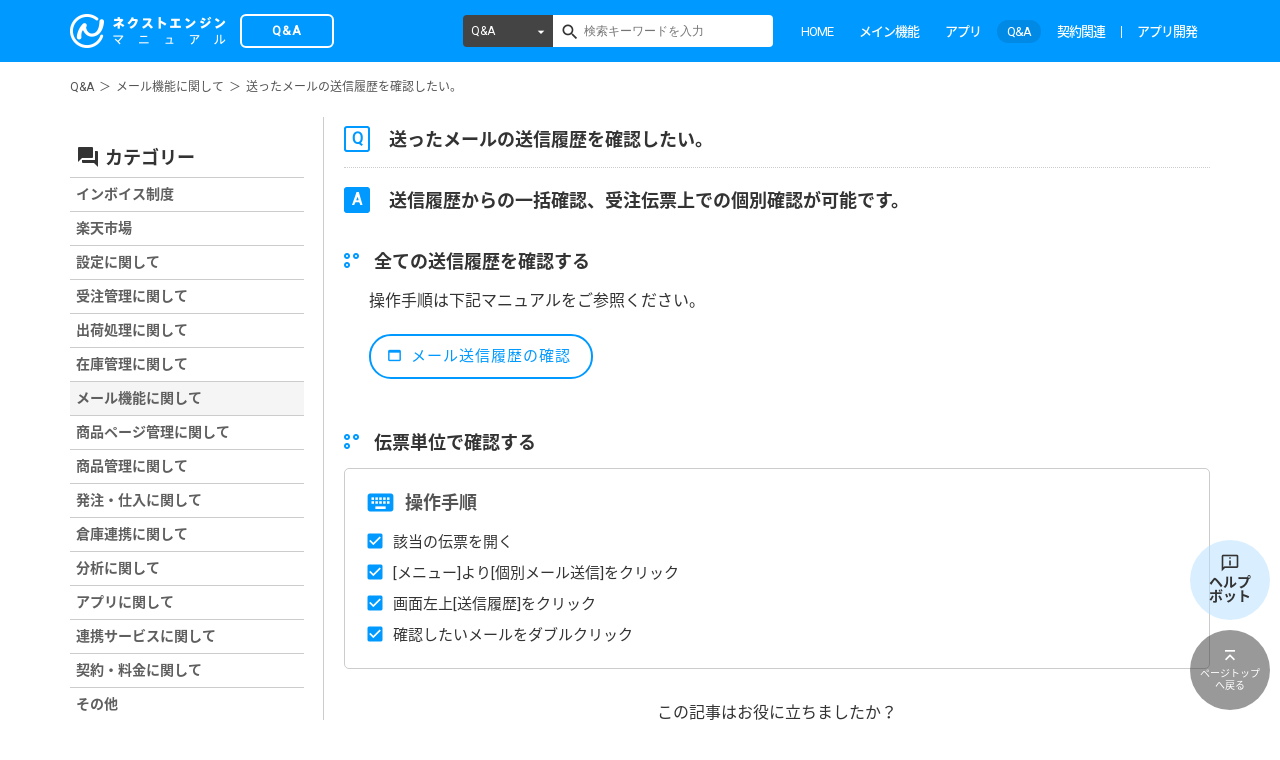

--- FILE ---
content_type: text/html; charset=UTF-8
request_url: https://manual.next-engine.net/faq/mail/1220/
body_size: 32602
content:
<!DOCTYPE html>
<html lang="ja"
	prefix="og: https://ogp.me/ns#" >
<head>

	<!-- Google Tag Manager -->
	<script>(function(w,d,s,l,i){w[l]=w[l]||[];w[l].push({'gtm.start':
	new Date().getTime(),event:'gtm.js'});var f=d.getElementsByTagName(s)[0],
	j=d.createElement(s),dl=l!='dataLayer'?'&l='+l:'';j.async=true;j.src=
	'https://www.googletagmanager.com/gtm.js?id='+i+dl;f.parentNode.insertBefore(j,f);
	})(window,document,'script','dataLayer','GTM-TLMTMZD');</script>
	<!-- End Google Tag Manager -->

	<meta charset="UTF-8">
	<meta name="viewport" content="width=device-width, initial-scale=1">

	<link rel="apple-touch-icon" sizes="180x180" href="/wp-content/themes/shapely-child/assets/favicon/apple-touch-icon.png">
	<link rel="icon" type="image/png" sizes="32x32" href="/wp-content/themes/shapely-child/assets/favicon/favicon-32x32.png">
	<link rel="icon" type="image/png" sizes="192x192" href="/wp-content/themes/shapely-child/assets/favicon/android-chrome-192x192.png">
	<link rel="icon" type="image/png" sizes="16x16" href="/wp-content/themes/shapely-child/assets/favicon/favicon-16x16.png">
	<link rel="manifest" href="/wp-content/themes/shapely-child/assets/favicon/site.webmanifest">
	<link rel="mask-icon" href="/wp-content/themes/shapely-child/assets/favicon/safari-pinned-tab.svg" color="#0099ff">
	<meta name="msapplication-TileColor" content="#ffffff">
	<meta name="theme-color" content="#ffffff">


	<title>送ったメールの送信履歴を確認したい。 | ECサイトの在庫,受注,発注管理 | ネットショップ管理ならネクストエンジン</title>
<meta name='robots' content='noindex,nofollow' />

		<!-- All in One SEO 4.1.0.3 -->
		<link rel="canonical" href="https://manual.next-engine.net/faq/mail/1220/" />
		<meta property="og:site_name" content="ECサイトの在庫,受注,発注管理 | ネットショップ管理ならネクストエンジン | ネクストエンジンは、楽天市場、Yahoo!ショッピング、Amazonなど複数のネットショップ、モールの受注・在庫・ページ管理を一括で行い（一元管理）運営に必要な機能を揃えたクラウド・ASP(SaaS)システム。欲しい機能を作ったり追加したりを可能にしました。さらに便利なネットショップ管理を実現します。" />
		<meta property="og:type" content="article" />
		<meta property="og:title" content="送ったメールの送信履歴を確認したい。 | ECサイトの在庫,受注,発注管理 | ネットショップ管理ならネクストエンジン" />
		<meta property="og:url" content="https://manual.next-engine.net/faq/mail/1220/" />
		<meta property="article:published_time" content="2017-03-30T04:33:33Z" />
		<meta property="article:modified_time" content="2019-12-02T01:56:26Z" />
		<meta name="twitter:card" content="summary" />
		<meta name="twitter:domain" content="manual.next-engine.net" />
		<meta name="twitter:title" content="送ったメールの送信履歴を確認したい。 | ECサイトの在庫,受注,発注管理 | ネットショップ管理ならネクストエンジン" />
		<meta name="twitter:image" content="https://manual.next-engine.net/wp-content/uploads/manual_logo_sns.png" />
		<meta name="google" content="nositelinkssearchbox" />
		<script type="application/ld+json" class="aioseo-schema">
			{"@context":"https:\/\/schema.org","@graph":[{"@type":"WebSite","@id":"https:\/\/manual.next-engine.net\/#website","url":"https:\/\/manual.next-engine.net\/","name":"EC\u30b5\u30a4\u30c8\u306e\u5728\u5eab,\u53d7\u6ce8,\u767a\u6ce8\u7ba1\u7406 | \u30cd\u30c3\u30c8\u30b7\u30e7\u30c3\u30d7\u7ba1\u7406\u306a\u3089\u30cd\u30af\u30b9\u30c8\u30a8\u30f3\u30b8\u30f3","description":"\u30cd\u30af\u30b9\u30c8\u30a8\u30f3\u30b8\u30f3\u306f\u3001\u697d\u5929\u5e02\u5834\u3001Yahoo!\u30b7\u30e7\u30c3\u30d4\u30f3\u30b0\u3001Amazon\u306a\u3069\u8907\u6570\u306e\u30cd\u30c3\u30c8\u30b7\u30e7\u30c3\u30d7\u3001\u30e2\u30fc\u30eb\u306e\u53d7\u6ce8\u30fb\u5728\u5eab\u30fb\u30da\u30fc\u30b8\u7ba1\u7406\u3092\u4e00\u62ec\u3067\u884c\u3044\uff08\u4e00\u5143\u7ba1\u7406\uff09\u904b\u55b6\u306b\u5fc5\u8981\u306a\u6a5f\u80fd\u3092\u63c3\u3048\u305f\u30af\u30e9\u30a6\u30c9\u30fbASP(SaaS)\u30b7\u30b9\u30c6\u30e0\u3002\u6b32\u3057\u3044\u6a5f\u80fd\u3092\u4f5c\u3063\u305f\u308a\u8ffd\u52a0\u3057\u305f\u308a\u3092\u53ef\u80fd\u306b\u3057\u307e\u3057\u305f\u3002\u3055\u3089\u306b\u4fbf\u5229\u306a\u30cd\u30c3\u30c8\u30b7\u30e7\u30c3\u30d7\u7ba1\u7406\u3092\u5b9f\u73fe\u3057\u307e\u3059\u3002","publisher":{"@id":"https:\/\/manual.next-engine.net\/#organization"}},{"@type":"Organization","@id":"https:\/\/manual.next-engine.net\/#organization","name":"EC\u30b5\u30a4\u30c8\u306e\u5728\u5eab,\u53d7\u6ce8,\u767a\u6ce8\u7ba1\u7406 | \u30cd\u30c3\u30c8\u30b7\u30e7\u30c3\u30d7\u7ba1\u7406\u306a\u3089\u30cd\u30af\u30b9\u30c8\u30a8\u30f3\u30b8\u30f3","url":"https:\/\/manual.next-engine.net\/"},{"@type":"BreadcrumbList","@id":"https:\/\/manual.next-engine.net\/faq\/mail\/1220\/#breadcrumblist","itemListElement":[{"@type":"ListItem","@id":"https:\/\/manual.next-engine.net\/#listItem","position":"1","item":{"@id":"https:\/\/manual.next-engine.net\/#item","name":"\u30db\u30fc\u30e0","description":"\u30cd\u30af\u30b9\u30c8\u30a8\u30f3\u30b8\u30f3\u306f\u3001\u697d\u5929\u5e02\u5834\u3001Yahoo!\u30b7\u30e7\u30c3\u30d4\u30f3\u30b0\u3001Amazon\u306a\u3069\u8907\u6570\u306e\u30cd\u30c3\u30c8\u30b7\u30e7\u30c3\u30d7\u3001\u30e2\u30fc\u30eb\u306e\u53d7\u6ce8\u30fb\u5728\u5eab\u30fb\u30da\u30fc\u30b8\u7ba1\u7406\u3092\u4e00\u62ec\u3067\u884c\u3044\uff08\u4e00\u5143\u7ba1\u7406\uff09\u904b\u55b6\u306b\u5fc5\u8981\u306a\u6a5f\u80fd\u3092\u63c3\u3048\u305f\u30af\u30e9\u30a6\u30c9\u30fbASP(SaaS)\u30b7\u30b9\u30c6\u30e0\u3002\u6b32\u3057\u3044\u6a5f\u80fd\u3092\u4f5c\u3063\u305f\u308a\u8ffd\u52a0\u3057\u305f\u308a\u3092\u53ef\u80fd\u306b\u3057\u307e\u3057\u305f\u3002\u3055\u3089\u306b\u4fbf\u5229\u306a\u30cd\u30c3\u30c8\u30b7\u30e7\u30c3\u30d7\u7ba1\u7406\u3092\u5b9f\u73fe\u3057\u307e\u3059\u3002","url":"https:\/\/manual.next-engine.net\/"},"nextItem":"https:\/\/manual.next-engine.net\/faq\/mail\/1220\/#listItem"},{"@type":"ListItem","@id":"https:\/\/manual.next-engine.net\/faq\/mail\/1220\/#listItem","position":"2","item":{"@id":"https:\/\/manual.next-engine.net\/faq\/mail\/1220\/#item","name":"\u9001\u3063\u305f\u30e1\u30fc\u30eb\u306e\u9001\u4fe1\u5c65\u6b74\u3092\u78ba\u8a8d\u3057\u305f\u3044\u3002","url":"https:\/\/manual.next-engine.net\/faq\/mail\/1220\/"},"previousItem":"https:\/\/manual.next-engine.net\/#listItem"}]},{"@type":"Person","@id":"https:\/\/manual.next-engine.net\/author\/kotaka-yasuyuki\/#author","url":"https:\/\/manual.next-engine.net\/author\/kotaka-yasuyuki\/","name":"kotaka.yasuyuki","image":{"@type":"ImageObject","@id":"https:\/\/manual.next-engine.net\/faq\/mail\/1220\/#authorImage","url":"https:\/\/secure.gravatar.com\/avatar\/c8d0d151c2af2f62d8b3b06eff85392a?s=96&d=mm&r=g","width":"96","height":"96","caption":"kotaka.yasuyuki"}},{"@type":"WebPage","@id":"https:\/\/manual.next-engine.net\/faq\/mail\/1220\/#webpage","url":"https:\/\/manual.next-engine.net\/faq\/mail\/1220\/","name":"\u9001\u3063\u305f\u30e1\u30fc\u30eb\u306e\u9001\u4fe1\u5c65\u6b74\u3092\u78ba\u8a8d\u3057\u305f\u3044\u3002 | EC\u30b5\u30a4\u30c8\u306e\u5728\u5eab,\u53d7\u6ce8,\u767a\u6ce8\u7ba1\u7406 | \u30cd\u30c3\u30c8\u30b7\u30e7\u30c3\u30d7\u7ba1\u7406\u306a\u3089\u30cd\u30af\u30b9\u30c8\u30a8\u30f3\u30b8\u30f3","inLanguage":"ja","isPartOf":{"@id":"https:\/\/manual.next-engine.net\/#website"},"breadcrumb":{"@id":"https:\/\/manual.next-engine.net\/faq\/mail\/1220\/#breadcrumblist"},"author":"https:\/\/manual.next-engine.net\/faq\/mail\/1220\/#author","creator":"https:\/\/manual.next-engine.net\/faq\/mail\/1220\/#author","datePublished":"2017-03-30T04:33:33+09:00","dateModified":"2019-12-02T01:56:26+09:00"}]}
		</script>
		<!-- All in One SEO -->

<link rel='dns-prefetch' href='//manual.next-engine.net' />
<link rel='dns-prefetch' href='//fonts.googleapis.com' />
<link rel='dns-prefetch' href='//s.w.org' />
<link rel="alternate" type="application/rss+xml" title="ECサイトの在庫,受注,発注管理 | ネットショップ管理ならネクストエンジン &raquo; フィード" href="https://manual.next-engine.net/feed/" />
<link rel="alternate" type="application/rss+xml" title="ECサイトの在庫,受注,発注管理 | ネットショップ管理ならネクストエンジン &raquo; コメントフィード" href="https://manual.next-engine.net/comments/feed/" />
<link rel='stylesheet' id='wp-block-library-css'  href='https://manual.next-engine.net/wp-includes/css/dist/block-library/style.min.css?ver=5.6.16' type='text/css' media='all' />
<link rel='stylesheet' id='wordpress-popular-posts-css-css'  href='https://manual.next-engine.net/wp-content/plugins/wordpress-popular-posts/assets/css/wpp.css?ver=6.4.2' type='text/css' media='all' />
<link rel='stylesheet' id='bootstrap-css'  href='https://manual.next-engine.net/wp-content/themes/shapely/assets/css/bootstrap.min.css?ver=5.6.16' type='text/css' media='all' />
<link rel='stylesheet' id='material-icons-css'  href='https://manual.next-engine.net/wp-content/themes/shapely-child/assets/fonts/material-icons.css?ver=5.6.16' type='text/css' media='all' />
<link rel='stylesheet' id='icon-fonts-css'  href='https://manual.next-engine.net/wp-content/themes/shapely-child/assets/css/icn-fonts.css?ver=5.6.16' type='text/css' media='all' />
<link rel='stylesheet' id='google-fonts-roboto-css'  href='https://fonts.googleapis.com/css?family=Roboto&#038;ver=5.6.16' type='text/css' media='all' />
<link rel='stylesheet' id='google-fonts-noto-css'  href='https://fonts.googleapis.com/earlyaccess/notosansjapanese.css?ver=5.6.16' type='text/css' media='all' />
<link rel='stylesheet' id='shapely-style-css'  href='https://manual.next-engine.net/wp-content/themes/shapely-child/style.css?ver=5.6.16' type='text/css' media='all' />
<link rel='stylesheet' id='custom-parts-css'  href='https://manual.next-engine.net/wp-content/themes/shapely-child/assets/css/parts.css?ver=5.6.16' type='text/css' media='all' />
<link rel='stylesheet' id='font-awesome-css'  href='https://manual.next-engine.net/wp-content/themes/shapely/assets/css/font-awesome.min.css?ver=5.6.16' type='text/css' media='all' />
<link rel='stylesheet' id='flexslider-css'  href='https://manual.next-engine.net/wp-content/themes/shapely/assets/css/flexslider.css?ver=5.6.16' type='text/css' media='all' />
<link rel='stylesheet' id='owl.carousel-css'  href='https://manual.next-engine.net/wp-content/themes/shapely/assets/js/owl-carousel/owl.carousel.min.css?ver=5.6.16' type='text/css' media='all' />
<link rel='stylesheet' id='owl.carousel.theme-css'  href='https://manual.next-engine.net/wp-content/themes/shapely/assets/js/owl-carousel/owl.theme.default.css?ver=5.6.16' type='text/css' media='all' />
<script type='application/json' id='wpp-json'>
{"sampling_active":0,"sampling_rate":100,"ajax_url":"https:\/\/manual.next-engine.net\/wp-json\/wordpress-popular-posts\/v1\/popular-posts","api_url":"https:\/\/manual.next-engine.net\/wp-json\/wordpress-popular-posts","ID":1220,"token":"cebdfbf327","lang":0,"debug":0}
</script>
<script type='text/javascript' src='https://manual.next-engine.net/wp-content/plugins/wordpress-popular-posts/assets/js/wpp.min.js?ver=6.4.2' id='wpp-js-js'></script>
<script type='text/javascript' src='https://manual.next-engine.net/wp-includes/js/jquery/jquery.min.js?ver=3.5.1' id='jquery-core-js'></script>
<script type='text/javascript' src='https://manual.next-engine.net/wp-includes/js/jquery/jquery-migrate.min.js?ver=3.3.2' id='jquery-migrate-js'></script>
<link rel="https://api.w.org/" href="https://manual.next-engine.net/wp-json/" /><link rel="EditURI" type="application/rsd+xml" title="RSD" href="https://manual.next-engine.net/xmlrpc.php?rsd" />
<link rel="wlwmanifest" type="application/wlwmanifest+xml" href="https://manual.next-engine.net/wp-includes/wlwmanifest.xml" /> 
<meta name="generator" content="WordPress 5.6.16" />
<link rel='shortlink' href='https://manual.next-engine.net/?p=1220' />
<link rel="alternate" type="application/json+oembed" href="https://manual.next-engine.net/wp-json/oembed/1.0/embed?url=https%3A%2F%2Fmanual.next-engine.net%2Ffaq%2Fmail%2F1220%2F" />
<link rel="alternate" type="text/xml+oembed" href="https://manual.next-engine.net/wp-json/oembed/1.0/embed?url=https%3A%2F%2Fmanual.next-engine.net%2Ffaq%2Fmail%2F1220%2F&#038;format=xml" />
            <style id="wpp-loading-animation-styles">@-webkit-keyframes bgslide{from{background-position-x:0}to{background-position-x:-200%}}@keyframes bgslide{from{background-position-x:0}to{background-position-x:-200%}}.wpp-widget-placeholder,.wpp-widget-block-placeholder,.wpp-shortcode-placeholder{margin:0 auto;width:60px;height:3px;background:#dd3737;background:linear-gradient(90deg,#dd3737 0%,#571313 10%,#dd3737 100%);background-size:200% auto;border-radius:3px;-webkit-animation:bgslide 1s infinite linear;animation:bgslide 1s infinite linear}</style>
            <style type="text/css"></style><meta name="redi-version" content="1.2.7" />		<style type="text/css" id="wp-custom-css">
			.qa-006 {
    max-width: ;
    margin-bottom: 5px;
    border-bottom: 2px solid #d6dde3;
}

.qa-006 summary {
    display: flex;
    justify-content: space-between;
    align-items: center;
    position: relative;
    padding: 1em 2em 1em 3em;
    color: #333333;
    font-weight: 600;
    cursor: pointer;
}

.qa-006 summary::before,
.qa-006 p::before {
    position: absolute;
    left: 1em;
    font-weight: 600;
    font-size: 1.3em;
}

.qa-006 summary::before {
    color: #75bbff;
    content: "Q";
}

.qa-006 summary::after {
    transform: translateY(-25%) rotate(45deg);
    width: 7px;
    height: 7px;
    margin-left: 10px;
    border-bottom: 3px solid #333333b3;
    border-right: 3px solid #333333b3;
    content: '';
    transition: transform .5s;
}

.qa-006[open] summary::after {
    transform: rotate(225deg);
}

.qa-006 p {
    position: relative;
    transform: translateY(-10px);
    opacity: 0;
    margin: 0;
    padding: .3em 3em 1.5em;
    color: #333;
    transition: transform .5s, opacity .5s;
}

.qa-006[open] p {
    transform: none;
    opacity: 1;
}

.qa-006 p::before {
    color: #ff8d8d;
    line-height: 1.2;
    content: "A";
}

pre {
　padding: 1em;　/* 内側の余白 */
　margin: 0 0 1.5em;　/* 外側の余白 */
　border: solid 1px #eaedf2;　/* 枠線 */
　background: #f3f6fc;　/* 背景色 */
　color: #54687c;　/* 文字色 */
}

/* 回答の最初のpタグのみにAを付与 */
.qa-006 p:first-of-type::before {
    color: #ff8d8d;
    line-height: 1.2;
    content: "A";
}

/* それ以外のpタグにはAを付けない */
.qa-006 p::before {
    content: none;
}

.accordion-004 {
    max-width: 100%;
    margin-bottom: 7px;
    border: 2px solid #d0d0d0;
    border-radius: 5px;
}

.accordion-004 summary {
    display: flex;
    justify-content: space-between;
    align-items: center;
    position: relative;
    padding: 1em 2em;
    color: #333333;
    font-weight: 600;
    cursor: pointer;
}

.accordion-004 summary::after {
  content: "";
  display: block;
  border-bottom: 1px solid #ccc;
  margin: 0.5em 0;
}


.accordion-004 summary::-webkit-details-marker {
    display: none;
}

.accordion-004 summary::after {
    transform: translateY(-25%) rotate(45deg);
    width: 7px;
    height: 7px;
    margin-left: 10px;
    border-bottom: 3px solid #333333b3;
    border-right: 3px solid #333333b3;
    content: '';
    transition: transform .3s;
}

.accordion-004[open] summary::after {
    transform: rotate(225deg);
}

.accordion-004 p {
    transform: translateY(-10px);
    opacity: 0;
    margin: 0;
    padding: .3em 2em 0.3em;
    color: #333333;
    transition: transform .5s, opacity .5s;
}

.accordion-004[open] p {
    transform: none;
    opacity: 1;
}

/* コードブロック装飾 */
code {
  background-color: #f5f5f5; /* 薄いグレー背景 */
  color: #eeeeee;           /* 赤系文字 */
  font-family: Menlo, Monaco, Consolas, "Courier New", monospace;
  font-size: 0.9em;
  padding: 2px 4px;
  border-radius: 4px;
}

/************************************
 * マニュアルページ用カスタムCSS 開始
 ************************************/

/* ▼ テーブルの基本設定（共通） */
.manual-table-modern {
  width: 100%;
  border-collapse: separate !important;
  border-spacing: 0 10px;
  font-family: "Helvetica Neue", Arial, "Hiragino Kaku Gothic ProN", "Hiragino Sans", Meiryo, sans-serif;
}
.manual-table-modern thead th {
  padding: 12px 15px;
  text-align: center;
  font-weight: bold;
  color: #ffffff;
  border: none;
}
.manual-table-modern thead th:first-child { border-radius: 8px 0 0 8px; }
.manual-table-modern thead th:last-child { border-radius: 0 8px 8px 0; }
.manual-table-modern tbody td {
  padding: 20px;
  vertical-align: middle;
  transition: all 0.2s ease-in-out;
  border: none;
}
.manual-table-modern tbody tr td:first-child { border-radius: 8px 0 0 8px; }
.manual-table-modern tbody tr td:last-child { border-radius: 0 8px 8px 0; }
.manual-table-modern tbody tr:hover td {
  transform: translateY(-3px);
  box-shadow: 0 5px 15px rgba(0,0,0,0.1) !important;
}
.manual-table-modern .cell-details ul { margin: 0; padding-left: 18px; }
.manual-table-modern .cell-details li { margin-bottom: 4px; }
.manual-table-modern .item-required { color: #d9534f; font-weight: bold; }
.manual-table-modern .cell-video a {
  display: inline-block;
  background-color: #f1f3f4;
  color: #3c4043;
  padding: 6px 14px;
  border-radius: 15px;
  text-decoration: none;
  font-weight: 500;
  font-size: 1.1em;
  margin: 4px;
  transition: background-color 0.2s;
}
.manual-table-modern .cell-video a:hover { background-color: #e8eaed; }

/* ▼ ブルー系の配色 */
.manual-table-blue .manual-table-modern thead th { background-color: #0099ff; }
.manual-table-blue .manual-table-modern tbody td { background-color: #ffffff; box-shadow: 0 2px 5px rgba(0,0,0,0.07); }
.manual-table-blue .manual-table-modern .cell-no { background-color: #0099ff; color: #ffffff; text-align: center; font-weight: bold; font-size: 1.2em; }
.manual-table-blue .manual-table-modern .cell-summary { background-color: #e6f3ff; font-weight: bold; }
.manual-table-blue .manual-table-modern .cell-details { color: #333333; }
.manual-table-blue .manual-table-modern .cell-video { text-align: center; }

/* ▼右下：ヘルプボットリンク */
body.home .btn-to-helpbot {
    display: none;
}
.btn-to-helpbot {
  position: fixed;
  right: 10px;
  bottom: 100px;
}
.btn-to-helpbot a {
  display: block;
  width: 80px;
  height: 80px;
  padding-top: 8px;
  background-color: rgba(179,224,255,0.5);
  border-radius: 100px;
  color: #333;
  text-align: center;
  text-decoration: none;
  outline: none;
}
.btn-to-helpbot a:hover {
  background-color: rgba(179,224,255,1);
}
.btn-to-helpbot a img {
  width: 20px;
}
.btn-to-helpbot a .tohelp-text {
  display: block;
  font-size: 14px;
  font-weight: bold;
  line-height: 1;
}
/* ▲右下：ヘルプボットリンク */
/************************************
 * マニュアルページ用カスタムCSS 終了
 ************************************/		</style>
		</head>

<body id="contents-faq" class="faq-template-default single single-faq postid-1220 has-sidebar-right">

	<!-- Google Tag Manager (noscript) -->
	<noscript><iframe src="https://www.googletagmanager.com/ns.html?id=GTM-TLMTMZD"
	height="0" width="0" style="display:none;visibility:hidden"></iframe></noscript>
	<!-- End Google Tag Manager (noscript) -->

<div id="page" class="site">
	<a class="skip-link screen-reader-text" href="#content">Skip to content</a>

	<header id="masthead" class="site-header" role="banner">
		<div class="nav-container">
			<nav id="site-navigation" class="main-navigation" role="navigation">
				<div class="container nav-bar">
					<div class="header-inner">
						<div class="module left site-title-container">
							<a href="/faq/" class="header-logo hide-oemuser">
								<img src="/wp-content/uploads/manual_logo.png" alt="ネクストエンジンマニュアル">
								<span class="logo-posttype post-faq">Q&A</span>
							</a>
							<!-- ▼OEM logo -->
							<a href="/main/" class="header-logo show-oemuser">
								<img src="https://manual.next-engine.net/wp-content/themes/shapely-child/assets/img/logo_oem.png" alt="使い方マニュアル">
							</a>
						</div>
						<div class="module widget-handle mobile-toggle right visible-sm visible-xs">
						</div>

						<!-- ▼tablet & sp close -->
						<div class="module-group right header-menu hide-oemuser">
							<div class="module left">
								<div class="collapse navbar-collapse navbar-ex1-collapse"><ul id="menu" class="menu"><li id="menu-item-3344" class="menu-item menu-item-type-custom menu-item-object-custom menu-item-3344"><a title="HOME" href="/">HOME</a></li>
<li id="menu-item-3345" class="menu-item menu-item-type-custom menu-item-object-custom menu-item-3345"><a title="メイン機能" href="/main/">メイン機能</a></li>
<li id="menu-item-19113" class="menu-item menu-item-type-custom menu-item-object-custom menu-item-19113"><a title="アプリ" href="/app/">アプリ</a></li>
<li id="menu-item-3346" class="menu-item menu-item-type-custom menu-item-object-custom menu-item-3346"><a title="Q&amp;A" href="/faq/">Q&#038;A</a></li>
<li id="menu-item-3605" class="menu-item menu-item-type-post_type menu-item-object-page menu-item-3605"><a title="契約関連" href="https://manual.next-engine.net/keiyaku/">契約関連</a></li>
<li id="menu-item-54718" class="menu-item menu-item-type-post_type menu-item-object-page menu-item-54718"><a title="アプリ開発" href="https://manual.next-engine.net/partner/">アプリ開発</a></li>
</ul></div>							</div>
						</div>

						<div class="mod-search-header navbar-collapse">
							<form role="search" method="get" id="searchform" class="searchform" action="/">
	<div class="box-search-form">
		<div class="dropdown-posttype js-pulldown">
			<a href="javascript:void(0)" class="search-pulldown">
				<span class="hide-oemuser">すべて</span><span class="show-oemuser">メイン機能</span>
			</a>
			<ul class="dropdown-menu">
				<li class="hide-oemuser"><a href="javascript:void(0)" class="all" data-url="/">すべて</a></li>
				<li><a href="javascript:void(0)" class="main" data-url="/main/">メイン機能</a></li>
				<li class="hide-oemuser"><a href="javascript:void(0)" class="app" data-url="/app/">アプリ</a></li>
				<li class="hide-oemuser"><a href="javascript:void(0)" class="faq" data-url="/faq/">Q&amp;A</a></li>
			</ul>
		</div>
		<input type="text" value="" name="s" id="s" placeholder="検索キーワードを入力" class="search-textbox" />
		<button class="search-btn" id="searchsubmit"></button>
	</div>
</form>						</div>
					</div><!-- /.header-menu -->
				</div>

				<div class="wrp-header-breadcrumb">
					    <div class="container">
        <ol class="mod-breadcrumb-list"><li><a href="/faq/">Q&A</a></li><li><a href="https://manual.next-engine.net/faq/category/mail/">メール機能に関して</a></li><li>送ったメールの送信履歴を確認したい。</li></ol>    </div>
				</div>

			</nav><!-- #site-navigation -->
		</div>
	</header><!-- #masthead -->

	<div id="content" class="main-container">
		    <div class="container">
        <ol class="mod-breadcrumb-list"><li><a href="/faq/">Q&A</a></li><li><a href="https://manual.next-engine.net/faq/category/mail/">メール機能に関して</a></li><li>送ったメールの送信履歴を確認したい。</li></ol>    </div>

		<section class="content-area ">
			<div id="main" class="container"
				 role="main">

	<div class="row">
		<div id="primary" class="col-md-9 mb-xs-24">			<div class="entry-content">
				<h1 class="post-title">送ったメールの送信履歴を確認したい。</h1>

				<p class="faq-answer">送信履歴からの一括確認、受注伝票上での個別確認が可能です。</p>

				<div class="wrp-parts-content">
										<h2>全ての送信履歴を確認する</h2>

										<div class="mod-parts-html parts-html">
						<p>操作手順は下記マニュアルをご参照ください。</p>
<p class="mod-btn"><a href="/main/orders/ord_mail/mail_soushin/15008/" class="btn icn-in-blank" target="_blank">メール送信履歴の確認</a></p>
					</div>

										<h2>伝票単位で確認する</h2>

										<div class="mod-parts-faq-operation">
						<h3 id="operation">操作手順</h3>
												<div class="faq-menu-tree">
							<ul class="list-text">
															<li>該当の伝票を開く</li>
															<li>[メニュー]より[個別メール送信]をクリック</li>
															<li>画面左上[送信履歴]をクリック</li>
															<li>確認したいメールをダブルクリック</li>
														</ul>
						</div>
											</div>
					
					
					
				</div><!-- .wrp-parts-content -->

								<div class="wrp-recommend">
					<div class="mod-recommend-faq">
						<h3 class="sttl-recommend">関連するQ&Aの記事</h3>

					<p class="list-recommend"><a href="https://manual.next-engine.net/faq/mail/729/">特定の自動送信メールだけ、一定期間送信を止めることはできますか？</a></p>
					<p class="list-recommend"><a href="https://manual.next-engine.net/faq/mail/1623/">お客様に入荷予定(出荷予定)のメールを送りたい。</a></p>
					<p class="list-recommend"><a href="https://manual.next-engine.net/faq/mail/1390/">自動送信メール以外にもメールを送信できますか？</a></p>
					<p class="list-recommend"><a href="https://manual.next-engine.net/faq/mail/590/">購入者へのメールが送信されていないのですが、原因は何ですか？</a></p>
					<p class="list-recommend"><a href="https://manual.next-engine.net/faq/mail/817/">出荷確定戻し処理を行い、再度出荷確定を行った場合、発送連絡メールは送られますか？</a></p>


				</div><!-- .mod-recommend-faq -->

				<div class="mod-recommend-main">
				<h3 class="sttl-recommend">関連するメイン機能の記事</h3>

					<p class="list-recommend"><a href="https://manual.next-engine.net/main/page/pg_sakusei-koushin/35038/">[商品管理]→[楽天市場]のページ作成手順</a></p>
					<p class="list-recommend"><a href="https://manual.next-engine.net/main/page/pg_sakusei-koushin/24752/">[楽天市場]→[Yahoo]のページ作成手順</a></p>
					<p class="list-recommend"><a href="https://manual.next-engine.net/main/starter/str_overview/kiso_maintenance/10216/">サーバ移設後の変更箇所について</a></p>
					<p class="list-recommend"><a href="https://manual.next-engine.net/main/orders/ord_torikomi-shori/juchu_torikomi/juchu_colorme/7459/">受注処理ご利用時の注意(必読)【カラーミーショップ】</a></p>
					<p class="list-recommend"><a href="https://manual.next-engine.net/main/stock/stk_settei-unyou/zaiko_multi-domain/13825/">受注メールの取込設定【マルチドメインカート】</a></p>


					</div><!-- .mod-recommend-main -->
				</div><!-- .wrp-recommend -->			</div><!-- .entry-content -->
		
		</div><!-- #primary -->

		
<aside id="secondary" class="wrp-sidebar widget-area col-md-3" role="complementary">
	<h2 class="ttl-side">カテゴリー</h2>
	<ul class="sidebar-category js-sidebar" data-current="cat-item-205">
		<li class="cat-item cat-item-697"><a href="https://manual.next-engine.net/faq/category/invoice202310/">インボイス制度</a>
</li>
	<li class="cat-item cat-item-539"><a href="https://manual.next-engine.net/faq/category/rakuten-pay/">楽天市場</a>
</li>
	<li class="cat-item cat-item-176"><a href="https://manual.next-engine.net/faq/category/setting/">設定に関して</a>
</li>
	<li class="cat-item cat-item-174"><a href="https://manual.next-engine.net/faq/category/received-order/">受注管理に関して</a>
</li>
	<li class="cat-item cat-item-597"><a href="https://manual.next-engine.net/faq/category/shipment/">出荷処理に関して</a>
</li>
	<li class="cat-item cat-item-171"><a href="https://manual.next-engine.net/faq/category/stock/">在庫管理に関して</a>
</li>
	<li class="cat-item cat-item-205"><a href="https://manual.next-engine.net/faq/category/mail/">メール機能に関して</a>
</li>
	<li class="cat-item cat-item-198"><a href="https://manual.next-engine.net/faq/category/pages/">商品ページ管理に関して</a>
</li>
	<li class="cat-item cat-item-177"><a href="https://manual.next-engine.net/faq/category/beta/">商品管理に関して</a>
</li>
	<li class="cat-item cat-item-175"><a href="https://manual.next-engine.net/faq/category/ordering-purchasing/">発注・仕入に関して</a>
</li>
	<li class="cat-item cat-item-188"><a href="https://manual.next-engine.net/faq/category/warehouse/">倉庫連携に関して</a>
</li>
	<li class="cat-item cat-item-187"><a href="https://manual.next-engine.net/faq/category/analytics/">分析に関して</a>
</li>
	<li class="cat-item cat-item-172"><a href="https://manual.next-engine.net/faq/category/app/">アプリに関して</a>
</li>
	<li class="cat-item cat-item-192"><a href="https://manual.next-engine.net/faq/category/service/">連携サービスに関して</a>
</li>
	<li class="cat-item cat-item-186"><a href="https://manual.next-engine.net/faq/category/agree-price/">契約・料金に関して</a>
</li>
	<li class="cat-item cat-item-196"><a href="https://manual.next-engine.net/faq/category/other/">その他</a>
</li>
	</ul>

	</aside><!-- #secondary -->
	</div>


</div><!-- #main -->
</section><!-- section -->


<footer id="colophon" class="site-footer footer" role="contentinfo">
	<div class="box-copyright">
		<p class="copyright-text">©︎ 2025 NE Inc.</p>
	</div>
</footer><!-- #colophon -->

</div><!-- .main-container -->
    <p class="btn-to-helpbot" id="btn-to-helpbot"><a href="https://agent.ne-cs-ai.com/" target="_blank"><img src="/wp-content/uploads/chat_info.png"><span class="tohelp-text">ヘルプ<br>ボット</span></a></p>
	<p class="btn-to-top"><a href="#page" class="js-scroll"><span class="totop-text">ページトップ<br>へ戻る</span></a></p>
</div><!-- #page -->

		<script type="text/javascript">
			jQuery( document ).ready( function( $ ) {
				if ( $( window ).width() >= 767 ) {
					$( '.navbar-nav > li.menu-item > a' ).click( function() {
						window.location = $( this ).attr( 'href' );
					} );
				}
			} );
		</script>
		<script type='text/javascript' src='https://manual.next-engine.net/wp-content/themes/shapely-child/assets/js/jquery.cookie.js?ver=20170907' id='jquery-cookie-js'></script>
<script type='text/javascript' src='https://manual.next-engine.net/wp-content/themes/shapely-child/assets/js/jquery.easing.1.3.js?ver=20170907' id='jquery-easing-js'></script>
<script type='text/javascript' src='https://manual.next-engine.net/wp-content/themes/shapely-child/assets/js/imagelightbox.min.js?ver=20220726' id='imagelightbox-js'></script>
<script type='text/javascript' src='https://manual.next-engine.net/wp-content/themes/shapely-child/assets/js/jquery.matchHeight-min.js?ver=20170907' id='matchHeight-js'></script>
<script type='text/javascript' src='https://manual.next-engine.net/wp-content/themes/shapely-child/assets/js/main.js?ver=20220726' id='main-js'></script>
<script type='text/javascript' src='https://manual.next-engine.net/wp-content/themes/shapely/assets/js/skip-link-focus-fix.js?ver=20160115' id='shapely-skip-link-focus-fix-js'></script>
<script type='text/javascript' src='https://manual.next-engine.net/wp-content/themes/shapely/assets/js/flexslider.min.js?ver=20160222' id='flexslider-js'></script>
<script type='text/javascript' src='https://manual.next-engine.net/wp-content/themes/shapely/assets/js/owl-carousel/owl.carousel.min.js?ver=20160115' id='owl.carousel-js'></script>
<script type='text/javascript' src='https://manual.next-engine.net/wp-includes/js/imagesloaded.min.js?ver=4.1.4' id='imagesloaded-js'></script>
<script type='text/javascript' id='shapely-scripts-js-extra'>
/* <![CDATA[ */
var ShapelyAdminObject = {"sticky_header":"1"};
/* ]]> */
</script>
<script type='text/javascript' src='https://manual.next-engine.net/wp-content/themes/shapely/assets/js/shapely-scripts.js?ver=20180423' id='shapely-scripts-js'></script>
<script type='text/javascript' src='https://manual.next-engine.net/wp-includes/js/wp-embed.min.js?ver=5.6.16' id='wp-embed-js'></script>

</body>
</html>


--- FILE ---
content_type: text/css
request_url: https://manual.next-engine.net/wp-content/themes/shapely-child/assets/css/icn-fonts.css?ver=5.6.16
body_size: 787
content:
@font-face {
  font-family: 'ne_icons';
  src:
    url('../fonts/ne_icons.ttf?juo01h') format('truetype'),
    url('../fonts/ne_icons.woff?juo01h') format('woff'),
    url('../fonts/ne_icons.svg?juo01h#ne_icons') format('svg');
  font-weight: normal;
  font-style: normal;
}

[class^="icon-"], [class*=" icon-"] {
  /* use !important to prevent issues with browser extensions that change fonts */
  font-family: 'ne_icons' !important;
  speak: none;
  font-style: normal;
  font-weight: normal;
  font-variant: normal;
  text-transform: none;
  line-height: 1;

  /* Better Font Rendering =========== */
  -webkit-font-smoothing: antialiased;
  -moz-osx-font-smoothing: grayscale;
}

.icon-ne_order:before {
  content: "\e900";
}
.icon-ne_page:before {
  content: "\e901";
}
.icon-ne_regist:before {
  content: "\e902";
}
.icon-ne_shipping:before {
  content: "\e903";
}
.icon-ne_stock:before {
  content: "\e904";
}


--- FILE ---
content_type: text/css
request_url: https://manual.next-engine.net/wp-content/themes/shapely-child/style.css?ver=5.6.16
body_size: 128255
content:
/*
Theme Name: shapely-child
Template: shapely
*/

/*--------------------------------------------------------------
>>> TABLE OF CONTENTS:
----------------------------------------------------------------
# Normalize
# Typography
# Elements
# Forms
# Navigation
  ## Links
  ## Menus
# Accessibility
# Alignments
# Clearings
# Widgets
# Content
  ## Posts and pages
  ## Asides
  ## Comments
# Infinite scroll
# Media
  ## Captions
  ## Galleries
--------------------------------------------------------------*/

/*@import url(/font/css/font-awesome.min.css);*/

/*--------------------------------------------------------------
# Normalize
--------------------------------------------------------------*/

html {
  height: 100%;
  font-family: sans-serif;
  -webkit-text-size-adjust: 100%;
  -ms-text-size-adjust: 100%;
}

body {
  margin: 0;
}

article, aside, details, figcaption, figure, footer, header, main, menu, nav, section, summary {
  display: block;
}

audio, canvas, progress, video {
  display: inline-block;
  vertical-align: baseline;
}

audio:not([controls]) {
  display: none;
  height: 0;
}

[hidden], template {
  display: none;
}

a {
  background-color: transparent;
}

a:active, a:hover {
  outline: 0;
}

abbr[title] {
  border-bottom: 1px dotted;
}

b, strong {
  font-weight: bold;
}

dfn {
  font-style: italic;
}

mark {
  background: #ff0;
  color: #000;
}

small {
  font-size: 75%;
}

sub, sup {
  font-size: 75%;
  line-height: 0;
  position: relative;
  vertical-align: baseline;
}

sup {
  top: -0.5em;
}

sub {
  bottom: -0.25em;
}

img {
  border: 0;
}

svg:not(:root) {
  overflow: hidden;
}

figure {
  padding: 1em;
}

hr {
  box-sizing: content-box;
  height: 0;
}

pre {
  overflow: auto;
}

code, kbd, pre, samp {
  font-family: monospace, monospace;
  font-size: 1em;
}

button, input, optgroup, select, textarea {
  color: inherit;
  font: inherit;
  margin: 0;
}

button {
  overflow: visible;
}

button, select {
  text-transform: none;
}

button, html input[type="button"], input[type="reset"], input[type="submit"] {
  -webkit-appearance: button;
  cursor: pointer;
}

button[disabled], html input[disabled] {
  cursor: default;
}

button::-moz-focus-inner, input::-moz-focus-inner {
  border: 0;
  padding: 0;
}

input {
  line-height: normal;
}

input[type="checkbox"], input[type="radio"] {
  box-sizing: border-box;
  padding: 0;
}

input[type="number"]::-webkit-inner-spin-button, input[type="number"]::-webkit-outer-spin-button {
  height: auto;
}

input[type="search"] {
  -webkit-appearance: textfield;
  box-sizing: content-box;
}

input[type="search"]::-webkit-search-cancel-button, input[type="search"]::-webkit-search-decoration {
  -webkit-appearance: none;
}

fieldset {
  border: 1px solid #c0c0c0;
  margin: 0 2px;
  padding: 0.35em 0.625em 0.75em;
}

legend {
  border: 0;
  padding: 0;
}

textarea {
  overflow: auto;
}

optgroup {
  font-weight: bold;
}

table {
  border-collapse: collapse;
  border-spacing: 0;
}

td, th {
  padding: 0;
}

/*--------------------------------------------------------------
# Typography
--------------------------------------------------------------*/

button, input, select, textarea {
  color: #404040;
  font-family: sans-serif;
  font-size: 14px;
  line-height: 1.5;
}

h1, h2, h3, h4, h5, h6 {
  clear: both;
}

p {
  margin-bottom: 1.5em;
}

dfn, cite, em, i {
  font-style: italic;
}

q:before, q:after {
  content: '"' !important;
  display: inline-block;
  position: relative;
}

address {
  margin: 0 0 1.5em;
}

pre {
  background: #eee;
  font-family: "Courier 10 Pitch", Courier, monospace;
  font-size: 15px;
  line-height: 1.6;
  margin-bottom: 1.6em;
  max-width: 100%;
  overflow: auto;
  padding: 1.6em;
}

code, kbd, tt, var {
  font-family: Monaco, Consolas, "Andale Mono", "DejaVu Sans Mono", monospace;
  font-size: 15px;
}

abbr, acronym {
  border-bottom: 1px dotted #666;
  cursor: help;
}

mark, ins {
  background: #fff9c0;
  text-decoration: none;
}

big {
  font-size: 125%;
}

/*--------------------------------------------------------------
# Elements
--------------------------------------------------------------*/

html {
  box-sizing: border-box;
}

*, *:before, *:after {
  /* Inherit box-sizing to make it easier to change the property for components that leverage other behavior; see http://css-tricks.com/inheriting-box-sizing-probably-slightly-better-best-practice/ */
  box-sizing: inherit;
}

body {
  background: #fff;
  /* Fallback for when there is no custom background color defined. */
}

blockquote:before, blockquote:after, q:before, q:after {
  content: "";
}

blockquote, q {
  quotes: "" "";
}

hr {
  border: 0;
  height: 1px;
  margin-bottom: 1.5em;
}

ul, ol {
  margin: 0 0 1.5em 3em;
}

ul {
  list-style: disc;
}

ol {
  list-style: decimal;
}

li > ul, li > ol {
  margin-bottom: 0;
  margin-left: 1.5em;
}

dt {
  font-weight: bold;
}

dd {
  margin: 0 1.5em 1.5em;
}

img {
  height: auto;
  /* Make sure images are scaled correctly. */
  max-width: 100%;
  /* Adhere to container width. */
}

/*--------------------------------------------------------------
# Forms
--------------------------------------------------------------*/

input[type="text"], input[type="email"], input[type="url"], input[type="password"], input[type="search"], input[type="number"], input[type="tel"], input[type="range"], input[type="date"], input[type="month"], input[type="week"], input[type="time"], input[type="datetime"], input[type="datetime-local"], input[type="color"], textarea {
  color: #666;
  border: 1px solid #ccc;
  border-radius: 3px;
}

select {
  border: 1px solid #ccc;
}

footer input[type="text"]:focus,
footer input[type="email"]:focus,
footer input[type="url"]:focus,
footer input[type="password"]:focus,
footer input[type="search"]:focus,
footer input[type="number"]:focus,
footer input[type="tel"]:focus,
footer input[type="range"]:focus,
footer input[type="date"]:focus
footer input[type="month"]:focus,
footer input[type="week"]:focus,
footer input[type="time"]:focus,
footer input[type="datetime"]:focus,
footer input[type="datetime-local"]:focus,
footer input[type="color"]:focus,
footer textarea:focus {
  color: #fff;
}
input[type="text"]:focus, input[type="email"]:focus, input[type="url"]:focus, input[type="password"]:focus, input[type="search"]:focus, input[type="number"]:focus, input[type="tel"]:focus, input[type="range"]:focus, input[type="date"]:focus, input[type="month"]:focus, input[type="week"]:focus, input[type="time"]:focus, input[type="datetime"]:focus, input[type="datetime-local"]:focus, input[type="color"]:focus, textarea:focus {
  color: #111;
}

input[type="text"], input[type="email"], input[type="url"], input[type="password"], input[type="search"], input[type="number"], input[type="tel"], input[type="range"], input[type="date"], input[type="month"], input[type="week"], input[type="time"], input[type="datetime"], input[type="datetime-local"], input[type="color"] {
  padding: 3px;
}

textarea {
  padding-left: 3px;
  width: 100%;
}

/*--------------------------------------------------------------
# Navigation
--------------------------------------------------------------*/

/*--------------------------------------------------------------
## Links
--------------------------------------------------------------*/

a, a:visited {
  color: #0099ff;
  cursor: pointer;
  text-decoration: none;
}

a:active {
  color: #09005e;
}

a:hover {
  text-decoration: underline;
}

a:hover, a:focus {
  color: #0099ff;
}

a:focus {
  outline: thin dotted;
}

a:hover, a:active {
  outline: 0;
}



/*--------------------------------------------------------------
## Menus
--------------------------------------------------------------*/

.main-navigation {
  clear: both;
  display: block;
  float: left;
  width: 100%;
}

.main-navigation ul {
  display: none;
  list-style: none;
  margin: 0;
  padding-left: 0;
}

.main-navigation li {
  float: left;
  position: relative;
}

.main-navigation a {
  display: block;
  text-decoration: none;
}

.main-navigation ul ul {
  box-shadow: 0 1px 2px rgba(0, 0, 0, 0.2);
  float: left;
  position: absolute;
  top: 1.5em;
  left: -999em;
  z-index: 99999;
}

.main-navigation ul ul ul {
  left: -999em;
  top: 0;
}

.main-navigation ul ul a {
  width: 200px;
}

.main-navigation ul ul li {
  width: 100%;
}

.main-navigation li:hover > a, .main-navigation li.focus > a {
}

.main-navigation ul ul:hover > a, .main-navigation ul ul .focus > a {
}

.main-navigation ul ul a:hover, .main-navigation ul ul a.focus {
}

.main-navigation ul li:hover > ul, .main-navigation ul li.focus > ul {
  left: auto;
}

.main-navigation ul ul li:hover > ul, .main-navigation ul ul li.focus > ul {
  left: 100%;
}

/* Small menu. */

.menu-toggle, .main-navigation.toggled ul {
  display: block;
}

@media screen and (min-width: 992px) {
  .menu-toggle {
    display: none;
  }

  .main-navigation ul {
    display: block;
  }
}

.site-main .comment-navigation, .site-main .posts-navigation, .site-main .post-navigation {
  margin: 0 0 1.5em;
  overflow: hidden;
}

.comment-navigation .nav-previous, .posts-navigation .nav-previous, .post-navigation .nav-previous {
  float: left;
  width: 50%;
}

.comment-navigation .nav-next, .posts-navigation .nav-next, .post-navigation .nav-next {
  float: right;
  text-align: right;
  width: 50%;
}

.site-title {
  font-size: 24px;
  line-height: 52px;
  color: #666;
  transition: all 0.3s ease;
  -webkit-transition: all 0.3s ease;
  -moz-transition: all 0.3s ease;
  font-weight: 300;
  font-family: 'Raleway';
}

.site-title:hover {
  color: #333;
}

#site-navigation .module.left {
  padding: 0;
}

/*--------------------------------------------------------------
# Accessibility
--------------------------------------------------------------*/

/* Text meant only for screen readers. */

.screen-reader-text {
  clip: rect(1px, 1px, 1px, 1px);
  position: absolute !important;
  height: 1px;
  width: 1px;
  overflow: hidden;
}

.screen-reader-text:focus {
  background-color: #f1f1f1;
  border-radius: 3px;
  box-shadow: 0 0 2px 2px rgba(0, 0, 0, 0.6);
  clip: auto !important;
  color: #21759b;
  display: block;
  font-size: 14px;
  font-size: 0.875rem;
  font-weight: bold;
  height: auto;
  left: 5px;
  line-height: normal;
  padding: 15px 23px 14px;
  text-decoration: none;
  top: 5px;
  width: auto;
  z-index: 100000;
  /* Above WP toolbar. */
}

/* Do not show the outline on the skip link target. */

#content[tabindex="-1"]:focus {
  outline: 0;
}

/*--------------------------------------------------------------
# Alignments
--------------------------------------------------------------*/

.alignleft {
  display: inline;
  float: left;
  margin-right: 0;
}
a.alignleft {
  margin-right: 1.5em;
}

.alignright {
  display: inline;
  float: right;
  margin-left: 0;
}
a.alignright {
  margin-left: 1.5em;
}

.aligncenter {
  clear: both;
  display: block;
  margin-left: auto;
  margin-right: auto;
}
a.aligncenter {

}

/*--------------------------------------------------------------
# Clearings
--------------------------------------------------------------*/

.clear:before, .clear:after, .entry-content:before, .entry-content:after, .comment-content:before, .comment-content:after, .site-header:before, .site-header:after, .site-content:before, .site-content:after, .site-footer:before, .site-footer:after {
  content: "";
  display: table;
  table-layout: fixed;
}

.clear:after, .entry-content:after, .comment-content:after, .site-header:after, .site-content:after, .site-footer:after {
  clear: both;
}

/*--------------------------------------------------------------
# Widgets
--------------------------------------------------------------*/

.widget {
  margin: 0 0 1.5em;
}

/* Make sure select elements fit in widgets. */

.widget select {
  max-width: 100%;
}
.contact-section .wpcf7-form label {
  width: 100%;
}
.contact-section.cover .container {
  padding: 96px 15px;
}

/*--------------------------------------------------------------
# Content
--------------------------------------------------------------*/
#main {
  overflow: visible;
  position: relative;
  /*overflow-y: hidden;*/
}

#primary {
  float: right;
}
#primary.col-md-9 {
  width: 77%;
  margin-top: 20px;
  padding-top: 10px;
  padding-bottom: 20px;
  padding-left: 20px;
}
#primary.col-md-12 {
  margin-top: 20px;
}
body.page #primary.col-md-12,
#contents-no-posttype.search #primary {
  margin-top: 30px;
}

#secondary {
  float: left;
  width: 23%;
  margin-top: 20px;
  padding-top: 18px;
  padding-right: 20px;
}

/* サイドバーとメインコンテンツの区切り線 */
#primary.col-md-9:before {
  content: "";
  position: absolute;
  left: -1px;
  top: 0px;
  display: block;
  width: 1px;
  height: 100%;
  background-color: #cccccc;
}
#secondary:before {
  content: "";
  position: absolute;
  right: 0;
  top: 0px;
  display: block;
  width: 1px;
  height: 100%;
  background-color: #cccccc;
}

.wrp-sidebar .ttl-side {
  margin: 0 0 5px 6px;
  font-weight: bold;
  font-size: 113%;
  color: #333;
}
.wrp-sidebar .sidebar-category {
  margin-bottom: 20px;
  border-bottom: solid 1px #ccc;
}
.wrp-sidebar .sidebar-category ul {
  margin: 0;
}
.wrp-sidebar .sidebar-category li {
  list-style: none;
}
.wrp-sidebar .sidebar-category li a {
  display: block;
  padding: 5px 6px;
  color: #5f5f5f;
  font-size: 88%;
  text-decoration: none;
}
.wrp-sidebar .sidebar-category li a:hover {
  background-color: #ccebff;
}
.wrp-sidebar .sidebar-category li a.current {
  background-color: #f5f5f5;
}
.wrp-sidebar .sidebar-category > li {
  border-top: solid 1px #ccc;
}
.wrp-sidebar .sidebar-category > li > a {
  font-weight: bold;
}
/*.wrp-sidebar .sidebar-category .children {
  margin-left: 0;
}*/
/*.wrp-sidebar .sidebar-category > li > a {
  border-top: solid 1px #ccc;
  padding-left: 10px;
  font-weight: bold;
}*/
/*.wrp-sidebar .sidebar-category .children a {
  padding-left: 25px;
}*/
/*.wrp-sidebar .sidebar-category > li > ul {
  border-bottom: solid 1px #ccc;
}*/
/*.wrp-sidebar .sidebar-category > li > a {
  padding-left: 25px;
  font-weight: bold;
}*/

.content-area  {
  overflow: visible;
  padding: 0 0 50px;
}
body.fontsize-large .content-area  {
  font-size: 110%;
}

@media (max-width: 992px) {
  body.fontsize-large .content-area,
  .content-area {
    font-size: 100%;
  }

  #primary {
    float: none;
    padding-top: 0;
    padding-bottom: 0;
  }
  #primary.col-md-9 {
    width: 100%;
    padding-top: 0;
    padding-bottom: 0;
    padding-left: 15px;
  }

  #secondary {
    float: none;
    width: 100%;
    margin-top: 40px;
    margin-bottom: 60px;
    padding-top: 0;
    padding-bottom: 0;
    padding-right: 15px;
    border-right: none;
  }

  /* サイドバーとメインコンテンツの区切り線 */
  #primary.col-md-9:before,
  #secondary:before {
    display: none;
  }
}
@media all and (max-width: 767px) {
  body.fontsize-large .content-area,
  .content-area {
    font-size: 85%;
  }
  .content-area  {
    padding-bottom: 30px;
  }
}

/*--------------------------------------------------------------
## Posts and pages
--------------------------------------------------------------*/

.sticky {
  display: block;
}

.hentry {
  margin: 0 0 1.5em;
}

.byline, .updated:not(.published) {
  display: none;
}

.single .byline, .group-blog .byline {
  display: inline;
}

.page-links {
  clear: both;
  margin: 0 0 1.5em;
}

/*--------------------------------------------------------------
## Asides
--------------------------------------------------------------*/

.blog .format-aside .entry-title, .archive .format-aside .entry-title {
  display: none;
}

/*--------------------------------------------------------------
## Comments
--------------------------------------------------------------*/

.comment-content a {
  word-wrap: break-word;
}

.bypostauthor {
  display: block;
}

/*--------------------------------------------------------------
# Infinite scroll
--------------------------------------------------------------*/

/* Globally hidden elements when Infinite Scroll is supported and in use. */

.infinite-scroll .posts-navigation,
  /* Older / Newer Posts Navigation (always hidden) */

.infinite-scroll.neverending .site-footer {
  /* Theme Footer (when set to scrolling) */
  display: none;
}

/* When Infinite Scroll has reached its end we need to re-display elements that were hidden (via .neverending) before. */

.infinity-end.neverending .site-footer {
  display: block;
}

/*--------------------------------------------------------------
# Media
--------------------------------------------------------------*/

.page-content .wp-smiley, .entry-content .wp-smiley, .comment-content .wp-smiley {
  border: none;
  margin-bottom: 0;
  margin-top: 0;
  padding: 0;
}

/* Make sure embeds and iframes fit their containers. */

embed, iframe, object {
  max-width: 100%;
}

/*--------------------------------------------------------------
## Captions
--------------------------------------------------------------*/

.wp-caption {
  margin-bottom: 1.5em;
  max-width: 100%;
}

.wp-caption img[class*="wp-image-"] {
  display: block;
  margin-left: auto;
  margin-right: auto;
}

.wp-caption .wp-caption-text {
  margin: 0.8075em 0;
}

.wp-caption-text {
  text-align: center;
}

/*--------------------------------------------------------------
## Galleries
--------------------------------------------------------------*/

.gallery {
  margin-bottom: 1.5em;
}

.gallery-item {
  display: inline-block;
  text-align: center;
  vertical-align: top;
  width: 100%;
}

.gallery-columns-2 .gallery-item {
  max-width: 50%;
}

.gallery-columns-3 .gallery-item {
  max-width: 33.33%;
}

.gallery-columns-4 .gallery-item {
  max-width: 25%;
}

.gallery-columns-5 .gallery-item {
  max-width: 20%;
}

.gallery-columns-6 .gallery-item {
  max-width: 16.66%;
}

.gallery-columns-7 .gallery-item {
  max-width: 14.28%;
}

.gallery-columns-8 .gallery-item {
  max-width: 12.5%;
}

.gallery-columns-9 .gallery-item {
  max-width: 11.11%;
}

.gallery-caption {
  display: block;
}

/*!
// Contents
// ------------------------------------------------
 1. Global Styles
 2. Mixins
 3. Typography
 4. Colours
 5. Sections
 6. Buttons
 7. Nav
 8. Forms
 9. Breadcrumbs
 10. Pagination
 11. Icon Features
 12. Widgets
 13. Image Tiles
 14. Sliders
 15. Galleries
 16. Header Area
 17. WooCommerce
 18. Blog
 19. Image Blocks
 20. Portfolio
 21. Footer
 22. Spacing
 23. Other
/*!---------- 1. GLOBAL STYLES ----------*/
html {
  height: 100%;
  font-size: 100%;
}
body {
  height: 100%;
  -webkit-font-smoothing: antialiased;
  -moz-osx-font-smoothing: grayscale;
  font-size: 100%;
  line-height: 1.7;
  font-family: 'Roboto', "Noto Sans Japanese", "ヒラギノ角ゴ Pro W3", "Hiragino Kaku Gothic Pro", Verdana, "メイリオ", Meiryo, Osaka, "ＭＳ Ｐゴシック", "MS PGothic", sans-serif;
  color: #333;
  overflow-x: hidden;
}

ul {
  list-style: disc;
}

.main-container {
  clear: both;
  padding-bottom: 40px;
}
.main-container a.btn {
  text-decoration: none;
}

hr {
  border: none;
  border-top: 1px solid #ccc;
  margin: 0 0 24px 0;
  width: 100%;
}

.bg-dark hr {
  border-color: #555;
}

.content hr {
  width: 128px;
  max-width: 60%;
  height: 2px;
  background: #DDD;
  margin: 50px auto;
  border: 0;
}

.list-inline {
  margin-left: 0;
}

.list-inline > li {
  padding: 0 8px;
}

.list-inline > li:last-child {
  padding-right: 0;
}

.list-inline > li:first-child {
  padding-left: 0;
}

.overflow-hidden {
  overflow: hidden;
}

.right {
  right: 0;
}

.relative {
  position: relative;
  z-index: 2;
}

.container {
  position: relative;
}

@media (min-width: 768px) {
  .container {
    width: 100%;
    max-width: none;
  }
}
@media (min-width: 992px) {
  .container {
    width: auto;
    max-width: 1170px;
  }
}
@media (min-width: 1200px) {
  .container {
    width: auto;
    max-width: 1170px;
  }
}


/*!---------- 2. MIXINS ----------*/

.align-children {
  display: -webkit-flex;
  display: -moz-flex;
  display: -ms-flexbox;
  display: flex;
  align-items: center;
  -webkit-align-items: center;
  justify-content: center;
  -webkit-justify-content: center;
  flex-direction: row;
  -webkit-flex-direction: row;
}

@media all and (max-width: 991px) {
  .align-children {
    display: block !important;
  }
}

.align-transform {
  position: relative;
  transform: translate3d(0, -50%, 0);
  -webkit-transform: translate3d(0, -50%, 0);
  top: 50%;
  z-index: 2;
}

/*!---------- 3. TYPOGRAPHY ----------*/

h1, h2, h3, h4, h5, h6, p, ul, ol, blockquote, input, textarea {
  margin: 0;
  padding: 0;
}

h1, h2, h3, h4, h5, h6 {
  margin-bottom: 0.6em;
  font-weight: 400;
  line-height: 1.6;
}

.uppercase {
  font-weight: 400;
  text-transform: uppercase;
}

h5.uppercase {
  letter-spacing: 2px;
  margin-right: -2px;
}

p, span {
  font-weight: 400;
}

.image-bg a {
  color: #fff;
}

.image-bg a:hover {
  color: #fff;
  opacity: .9;
}



blockquote {
  overflow: hidden;
  font-size: 18px;
  line-height: 24px;
  padding: 32px 0;
  color: #001c28;
  font-weight: 400;
  border-left: 0 none;
  margin: 0;
}
blockquote p {
  font-size: 18px;
  line-height: 24px;
  color: #001c28;
}
blockquote p:first-child:before,
blockquote p:last-child:after {
  content: "\0022";
}

.number {
  font-family: "Lato", "Helvetica Neue", Helvetica, Arial, sans-serif;
}

@media all and (max-width: 767px) {
  blockquote {
    font-size: 16px;
    line-height: 32px;
  }
}

th, td {
  line-height: 24px !important;
}

/*!---------- 4. COLOURS ----------*/

.bg-primary {
  background: #0099ff !important;
}

.bg-secondary {
  background: #f5f5f5;
}

.bg-dark {
  background: #0e1015;
}

/*!---------- 5. SECTIONS ----------*/
#page {
  position: relative;
  min-height: 100%;
}

section, footer {
  padding: 60px 0;
  position: relative;
  overflow: hidden;
}

.page-template-page-templatestemplate-home-php .content-area {
  padding: 0;
}

footer {
  width: 100%;
  height: 40px;
  position: absolute;
  bottom: 0;
}

.fullscreen {
  height: 100vh;
}

.bg-dark h3, .bg-dark h5, footer.bg-dark h5, .bg-primary h5, .bg-dark h6, footer.bg-dark h6 {
  color: #ffffff;
}

.bg-dark p, footer.bg-dark p, .bg-primary p, .bg-dark span, footer.bg-dark span, .bg-dark li, footer.bg-dark li {
  color: #fefefe;
}

@media all and (max-width: 767px) {
  section {
    padding: 80px 0;
  }
}

.image-bg h3, .image-bg h1 {
  color: #ffffff;
}

.image-bg p, .image-bg li {
  color: #ffffff;
}

.image-bg div[class*='col-'] {
  position: relative;
  z-index: 3;
}

.background-image-holder {
  position: absolute;
  width: 100%;
  height: 100%;
  top: 0;
  left: 0;
  z-index: 1;
  background: #0e1015;
  background-size: cover !important;
  background-position: 50% 50% !important;
  transition: all 0.3s ease;
  -webkit-transition: all 0.3s ease;
  -moz-transition: all 0.3s ease;
  opacity: 0;
}

.background-image-holder img {
  display: none;
}

.background-image-holder.fadeIn {
  opacity: 1;
}

/*!---------- 6. BUTTONS ----------*/

.btn-lg {
  line-height: 24px;
  min-width: 200px;
  padding-bottom: 13px;
  padding-top: 13px;
}

.btn-sm {
  min-height: 30px;
  font-size: 11px;
  line-height: 27px;
  min-width: 0;
}

.btn-filled, a
.btn-filled,
.button,
.woocommerce #respond input#submit.alt,
.woocommerce a.button.alt,
.woocommerce button.button.alt,
.woocommerce input.button.alt,
.woocommerce #respond input#submit,
.woocommerce a.button,
.woocommerce button.button,
.woocommerce input.button {
  background: #0099ff;
  color: #fff;
}

.woocommerce #respond input#submit, .woocommerce a.button, .woocommerce button.button, .woocommerce input.button {
  padding: 1em;
}

.btn-white, .image-bg .btn, .image-bg .btn:visited {
  color: #fff;
  border-color: #fff;
}

.image-bg .btn.btn-filled {
  background: #0099ff;
  color: #fff;
  border-color: #0099ff;
}

.btn-white:hover, .image-bg .btn:hover, .image-bg .btn:visited:hover {
  background: #fff;
  border-color: #fff;
  color: #222;
}

.image-bg .btn.btn-filled:hover, .woocommerce #respond input#submit.alt:hover, .woocommerce a.button.alt:hover, .woocommerce button.button.alt:hover, .woocommerce input.button.alt:hover, .woocommerce #respond input#submit:hover, .woocommerce a.button:hover, .woocommerce button.button:hover, .woocommerce input.button:hover {
  background: #00b8ff;
  border-color: #00b8ff;
  color: #fff;
}

/*.btn:visited {
  color: #0099ff;
}*/

.btn-white:visited, .btn:visited:hover {
  color: #fff;
}

.btn-white:visited:hover {
  color: #222;
}

.btn-filled:visited {
  color: #fff;
}

.cfa-text {
  margin-bottom: 0;
  line-height: 45px;
}

.cfa-button {
  width: 100%;
}

input[type="submit"]:hover {
  background-color: #00b8ff;
  color: #fff;
}

.widget input[type="submit"] {
  border: none;
  margin-top: 5px;
}

/*!---------- 7. NAVIGATION ----------*/

.nav-container {
  -webkit-backface-visibility: hidden;
  max-width: 100%;
}

nav {
  background-color: #0099ff;
  -webkit-backface-visibility: hidden;
  max-width: 100%;
}

nav ul {
  margin-bottom: 0;
}

.module {
  display: inline-block;
  padding: 0 32px;
}

.module-group {
  display: inline-block;
}

.module.left {
  float: left;
}

.module.right, .module-group.right {
  float: right;
}

nav .btn, .nav-bar .btn {
  margin: 0;
  height: auto;
}

.nav-bar {
  position: relative;
  height: 62px;
  max-height: 62px;
  line-height: 62px;
}

/*nav {
  border-bottom: 1px solid rgba(0, 0, 0, 0.1);
}*/

.nav-bar .module, .nav-bar .module-group {
  height: 62px;
}

.nav-bar a {
  display: inline-block;
  height: 62px;
}

.logo {
  max-height: 60%;
}

.menu > li.dropdown {
  padding-right: 18px;
}

.dropdown:after {
  position: absolute;
  top: 0;
  right: 0;
  font-size: 11px;
  content: "\f107";
  font-family: 'fontawesome';
  speak: none;
  font-style: normal;
  font-weight: normal;
  font-variant: normal;
  text-transform: none;
}
.shapely-dropdown {
  display: none;
}


.main-navigation .menu {
  width: 100%;
  height: 62px;
}

.main-navigation .menu li a {
  text-transform: uppercase;
  font-weight: 500;
  letter-spacing: -1px;
  color: #fff;
  max-width: 100%;
  white-space: normal;
}

.main-navigation .menu li:hover {
  background-color: #008ae6;
}

.main-navigation .menu > li {
  float: left;
  position: relative;
  margin-right: 15px;
  opacity: 1;
  color: #4c4c4c;
}

.main-navigation .menu > li:last-child {
  margin-right: 0;
}

.main-navigation .menu > li ul {
  position: absolute;
  left: 50%;
  top: 100%;
  z-index: 99;
  display: none;
  width: 200px;
  margin-left: -100px;
  margin-top: 2px;
  padding: 19px 10px;
  border: none;
  border-radius: 6px;
  background: #008ae6;
  box-shadow: none;
  -webkit-box-shadow: none;
  opacity: 0;
  -webkit-transition: none;
  transition: none;
}
.main-navigation .menu > li ul:before {
  content: "";
  position: absolute;
  left: 0;
  top: -2px;
  width: 100%;
  height: 2px;
  background-color: #fff;
  opacity: 0;
}
.main-navigation ul li:hover > ul {
  left: 50%;
  display: block;
  -webkit-transition: none;
  transition: none;
}

.main-navigation .menu > li > ul > li {
  position: relative;
  line-height: 24px;
  width: 100%;
  vertical-align: top;
}

.main-navigation .menu > li > ul .dropdown:after {
  color: #0e1015;
  top: 1px;
  right: 24px;
  content: "\f105";
}

.main-navigation .menu > li > ul li a {
  height: auto;
  padding: 6px 9px;
  color: #fff;
}
.main-navigation .menu > li > ul li a:hover {
  border-radius: 4px;
  background-color: #0099ff;
}

.main-navigation .menu > li > ul > li ul {
  left: 100%;
  top: 0;
}

.main-navigation .menu > li:hover > ul {
  opacity: 1;
  transform: translate3d(0, 0px, 0);
  -webkit-transform: translate3d(0, 0px, 0);
  -moz-transform: translate3d(0, 0px, 0);
  visibility: visible;
}

.main-navigation .menu > li > ul li:hover > ul {
  opacity: 1;
  transform: translate3d(0, 0px, 0);
  -webkit-transform: translate3d(0, 0px, 0);
  -moz-transform: translate3d(0, 0px, 0);
  visibility: visible;
}

/* header サブメニュー */
.main-navigation .header-menu .menu a {
  height: auto;
  padding: 5px 10px;
  font-size: 13px;
  line-height: 1em;
}
.main-navigation .header-menu .menu a:hover {
  background-color: #008ae6;
  border-radius: 50px;
}
.main-navigation .header-menu .menu > li {
  margin: 0 3px;
  background-color: inherit;
}
.main-navigation .header-menu .menu > li:last-child:before {
  content: "";
  position: relative;
  top: 2px;
  display: inline-block;
  width: 1px;
  height: 12px;
  margin-right: 5px;
  background-color: #fff;
}

.main-navigation .header-menu .navbar-collapse {
  padding-left: 5px;
  padding-right: 0;
}

.main-navigation .header-menu .menu a.current:hover,
.main-navigation .header-menu .menu a.current {
  background-color: #008ae6;
  border-radius: 50px;
  cursor: default;
  pointer-events: none;
}

/* 検索ボックス */
.mod-search-header {
  position: relative;
  float: right;
  width: 310px;
  margin: 15px 10px 0 0;
  padding: 0;
}
.mod-search-header .box-search-form:before {
  font-family: 'Material Icons';
  content: "\E8B6";
  vertical-align: bottom;
  position: absolute;
  left: 97px;
  top: 7px;
  font-size: 20px;
  line-height: 1;
}
.mod-search-header .search-textbox {
  float: left;
  width: 220px;
  height: 32px;
  padding: 0 10px 0 30px;
  background-color: #ffffff;
  border-top-right-radius: 4px;
  border-bottom-right-radius: 4px;
  font-size: 12px;
}
.mod-search-header .search-textbox:hover,
.mod-search-header .search-textbox:focus {
  border-color: #fff;
}
.mod-search-header .search-btn {
  position: absolute;
  left: 0;
  top: -20px;
  visibility: hidden;
}

.dropdown-posttype {
  float: left;
  width: 90px;
  height: 32px;
}
.dropdown-posttype .search-pulldown {
  position: relative;
  display: block;
  width: 90px;
  min-width: auto;
  height: 32px;
  padding: 0 8px;
  border-top-left-radius: 4px;
  border-bottom-left-radius: 4px;
  background-color: #444444;
  text-align: left;
  line-height: 32px;
  color: #fff;
  font-size: 12px;
  outline: none;
}
.dropdown-posttype .search-pulldown:after {
  font-family: 'Material Icons';
  content: "\E5C5";
  vertical-align: bottom;
  line-height: 1em;
  position: absolute;
  right: 4px;
  top: 50%;
  display: inline-block;
  margin-top: -7px;
  font-size: 16px;
}
.dropdown-posttype .search-pulldown:hover {
  background-color: #555555;
}
.dropdown-posttype .dropdown-menu {
  display: none;
  width: 90px;
  min-width: 0;
  margin-top: 1px;
  padding: 5px 0;
  border-radius: 4px;
  background-color: #444444;
  box-shadow: none;
  -webkit-box-shadow: none;
  font-size: 12px;
}
.dropdown-posttype .dropdown-menu:before {
  content: "";
  position: absolute;
  left: 0;
  top: -2px;
  width: 100%;
  height: 2px;
  background-color: #0099ff;
}
.dropdown-posttype .dropdown-menu.open {
  display: block;
}
.dropdown-posttype .dropdown-menu li {
  width: 100%;
  float: none;
}
.dropdown-posttype .dropdown-menu li a {
  padding: 5px 0 5px 10px;
  color: #fff;
  height: auto;
}
.dropdown-posttype .dropdown-menu li a:hover {
  background-color: #555555;
}

body.oemuser .mod-search-header {
  width: 220px;
}
body.oemuser .dropdown-posttype {
  display: none;
}
body.oemuser .mod-search-header .box-search-form:before {
  left: 7px;
}
body.oemuser .dropdown-posttype .search-pulldown:after {
  display: none;
}
body.oemuser .mod-search-header .search-textbox {
  border-radius: 4px;
}

/* フォントサイズ変更ボタン */
.change-fontsize {
  float: right;
}
.change-fontsize .sttl {
  float: left;
  margin: 0;
  font-size: 11px;
  color: #fff;
}
.change-fontsize ol {
  float: left;
  margin: 0;
}
.change-fontsize ol li {
  display: inline-block;
  margin-left: 5px;
}
.change-fontsize ol li a {
  display: inline-block;
  width: 30px;
  height: 30px;
  border-radius: 50px;
  background-color: #fff;
  line-height: 30px;
  color: #0099ff;
  font-size: 13px;
  text-align: center;
  outline: none;
}
.change-fontsize ol li.active a,
.change-fontsize ol li a:hover {
  background-color: #008ae6;
  color: #fff;
}

/* グローバルナビ */
.wrp-gnav {
  position: relative;
  background-color: #1aa3ff;
}
.wrp-gnav .nav-bar {
  height: 80px;
  max-height: none;
  line-height: 1.7;
}
.wrp-gnav .nav-bar .gnav-inner {
  position: relative;
}

.global-nav a {
  display: block;
}
.global-nav .navbar-collapse {
  padding: 0;
  border-top: none;
}
.global-nav .menu {
  height: auto;
}
.global-nav .menu > li {
  width: 15.7%;
  margin-right: 0;
  padding-right: 0;
}
.global-nav .menu > li:after {
  display: none;
}
.global-nav .menu > li > a {
  position: relative;
  height: 80px;
  padding-top: 3px;
  color: #fff !important;
  text-align: center;
  font-size: 14px;
}
.global-nav .menu > li > a:hover {
  background-color: #008ae6;
}
.global-nav .menu > li > a:before {
  display: block;
  font-family: 'ne_icons';
  font-size: 50px;
  line-height: 49px;
  text-align: center;
}

.global-subnav {
  position: absolute;
  right: 0;
  top: 0;
  width: 21.5%;
  padding: 0;
}
.global-subnav .navbar-collapse {
  padding: 0;
}
.global-subnav .menu {
  width: auto;
  height: auto;
}
.global-subnav .menu li {
  float: none;
  display: block;
  height: auto;
  margin: 0;
  line-height: 1;
}
.global-subnav .menu li a {
  display: block;
  height: 40px;
  padding-left: 50px;
  font-size: 14px;
  color: #fff;
  line-height: 40px;
}
.global-subnav .menu li a:before {
  font-family: 'Material Icons';
  content: "\E5CC";
  vertical-align: bottom;
  margin-right: 5px;
}

.main-navigation .global-subnav .menu li:hover {
  background-color: inherit;
}
.main-navigation .global-subnav .menu li a:hover {
  background-color: #008ae6;
}

/* グロナビ アイコン　メイン機能 */
.post-main .global-nav .menu > li:nth-child(1) > a:before {
  content: "\e902";
}
.post-main .global-nav .menu > li:nth-child(2) > a:before {
  content: "\e904";
}
.post-main .global-nav .menu > li:nth-child(3) > a:before {
  content: "\e900";
}
.post-main .global-nav .menu > li:nth-child(4) > a:before {
  content: "\e903";
}
.post-main .global-nav .menu > li:nth-child(5) > a:before {
  content: "\e901";
}

/* ナビ固定 */
.fixed .wrp-gnav .nav-bar,
.fixed .global-nav .menu > li,
.fixed .global-nav .menu > li:before,
.fixed .global-subnav .menu li,
.fixed .global-subnav .menu li a {
  transition: all 0.3s ease;
  -webkit-transition: all 0.3s ease;
  -moz-transition: all 0.3s ease;
  -o-transition: all 0.3s ease;
}
.fixed .wrp-gnav .nav-bar {
  height: 40px;
}
.fixed .global-nav .menu > li {
  width: 14.4%;
}
.fixed .global-nav .menu > li > a {
  height: 40px;
  padding-top: 1px;
  line-height: 39px;
}
.fixed .global-nav .menu > li > a:before {
  position: relative;
  top: -2px;
  display: inline-block;
  margin-right: 6px;
  font-size: 36px;
  line-height: 40px;
  vertical-align: middle;
}

.fixed .post-main .global-nav .menu > li:nth-child(1) > a:before {
}
.fixed .post-main .global-nav .menu > li:nth-child(2) > a:before {
}
.fixed .post-main .global-nav .menu > li:nth-child(3) > a:before {
  top: -3px;
}
.fixed .post-main .global-nav .menu > li:nth-child(4) > a:before {
  margin-right: 10px;
}
.fixed .post-main .global-nav .menu > li:nth-child(5) > a:before {
}

.fixed .global-subnav {
  width: 28%;
}
.fixed .global-subnav .menu li {
  float: left;
  display: block;
  width: 50%;
}
.fixed .global-subnav .menu li a {
  padding: 0 10px  0 0;
  text-align: center;
}

@media all and (max-width: 1160px) {
  .mod-search-header {
    width: 257px;
  }
  .mod-search-header .search-textbox {
    width: 167px;
  }
  body.oemuser .mod-search-header .search-textbox {
    width: 220px;
  }

  .change-fontsize .sttl {
    display: none;
  }
  .change-fontsize ol li:first-child {
    margin-left: 0;
  }
}
@media all and (max-width: 1024px) {
  .dropdown:after {
    display: none;
  }
  .shapely-dropdown {
    font-size: 11px;
    padding: 0 10px;
    display: inline-block;
  }

  .global-nav .shapely-dropdown {
    display: none;
  }
}
@media all and (min-width: 991px) and (max-width: 1024px) {
  .dropdown-menu .shapely-dropdown {
    position: absolute;
    top: 0;
    right: 0;
  }
  .dropdown-menu .shapely-dropdown > .fa-angle-down:before {
    content: "\f105";
  }
}
@media all and (max-width: 991px) {
  .shapely-dropdown {
    float: right;
    border: 1px solid;
  }
  .menu li a {
    padding: 10px 0;
  }
  #site-navigation.main-navigation .menu > li > ul li a {
    width: auto;
    display: inline-block;
  }

  .main-navigation {
    overflow: hidden;
  }
  .main-navigation .header-menu {
    margin-top: 32px;
  }
  .main-navigation .header-menu .menu > li {
    width: auto;
    margin: 10px 15px;
  }
  .main-navigation .header-menu .menu > li:last-child:before {
    content: "";
    display: block !important;
    width: 200%;
    height: 1px;
    margin: 0 0 12px -50%;
    background-color: #33adff;
  }
  .main-navigation .header-menu .menu a {
    padding: 8px;
    font-weight: bold;
  }

  .mod-search-header {
    clear: both;
    position: absolute;
    left: 0;
    top: 62px;
    float: none;
    display: none;
    width: 100%;
    margin: 0;
    padding: 0 10px;
  }
  .dropdown-posttype {
    position: absolute;
    left: 10px;
    top: 0;
  }
  .mod-search-header .search-textbox {
    width: 100%;
    padding-left: 120px;
    border-top-left-radius: 6px;
    border-bottom-left-radius: 6px;
  }
  .mod-search-header .box-search-form:before {
    left: 108px;
  }

body.oemuser .mod-search-header {
  position: static;
  width: auto;
  padding-bottom: 20px;
}
body.oemuser .mod-search-header .box-search-form {
  position: relative;
}
body.oemuser .mod-search-header .search-textbox {
  width: 100%;
  padding-left: 30px;
  border-radius: 4px;
}

  #menu li:before {
    display: none;
  }

  .change-fontsize {
    display: none;
  }

  .global-nav .menu > li {
    float: none;
    width: auto;
  }
  .global-nav .menu > li > a {
    height: 42px;
    line-height: 39px;
    font-size: 14px;
  }
  .main-navigation .menu > li:hover > ul {
    display: none;
  }

  .global-nav .menu > li > a:before {
    position: relative;
    top: -2px;
    display: inline-block;
    margin-right: 6px;
    font-size: 36px;
    line-height: 40px;
    vertical-align: middle;
  }
  .post-main .global-nav .menu > li:nth-child(1) > a:before {
  }
  .post-main .global-nav .menu > li:nth-child(2) > a:before {
  }
  .post-main .global-nav .menu > li:nth-child(3) > a:before {
    top: -3px;
  }
  .post-main .global-nav .menu > li:nth-child(4) > a:before {
    margin-right: 10px;
  }
  .post-main .global-nav .menu > li:nth-child(5) > a:before {
  }

  .global-subnav {
    position: static;
    width: 100%;
    text-align: center;
  }
  .global-subnav:after {
    content: "";
    display: block;
    clear: both;
  }
  .global-subnav .menu li {
    display: block;
    width: 100%;
  }
  .global-subnav .menu li a {
    height: 42px;
    padding: 0;
    line-height: 42px;
    font-size: 14px;
  }
}
@media all and (max-width: 768px) {
}

.nav-container {
  min-height: 62px;
}

nav.outOfSight {
  transform: translate3d(0, -100px, 0);
  -webkit-transform: translate3d(0, -100px, 0);
  -moz-transform: translate3d(0, -100px, 0);
  transition: all 0.3s ease;
  -webkit-transition: all 0.3s ease;
  -moz-transition: all 0.3s ease;
}

nav.scrolled {
  transform: translate3d(0, 0px, 0);
  -webkit-transform: translate3d(0, 0px, 0);
  -moz-transform: translate3d(0, 0px, 0);
  transition: all 0.3s ease;
  -webkit-transition: all 0.3s ease;
  -moz-transition: all 0.3s ease;
}

nav.fixed.scrolled {
  visibility: visible;
  opacity: 1;
  transition: all 0.3s ease;
  -webkit-transition: all 0.3s ease;
  -moz-transition: all 0.3s ease;
}

nav.fixed {
  top: 0;
  z-index: 999;
  left: 0;
  right: 0;
  transition: all 0.3s ease;
  -webkit-transition: all 0.3s ease;
  -moz-transition: all 0.3s ease;
}

nav.fixed {
  position: fixed;
  visibility: hidden;
  opacity: 0;
}

nav.fixed.scrolled {
  visibility: visible;
  opacity: 1;
}

.dropdown-menu {
  border-radius: 0;
}

.navbar-collapse {
  box-shadow: none;
}

.nav-open {
  max-height: 10000px !important;
  height: auto !important;
}

.nav-open .navbar-collapse, .nav-open #menu {
  display: block;
}

.module.widget-handle {
  position: absolute;
  right: 4px;
  top: 11px;
  width: 40px;
  height: 40px;
  margin: 0;
  padding: 0;
  line-height: 40px;
  text-align: center;
  cursor: pointer;
  -webkit-touch-callout: none;
  -webkit-user-select: none;
  -khtml-user-select: none;
  -moz-user-select: none;
  -ms-user-select: none;
  user-select: none;
}
.module.widget-handle:before {
  font-family: 'Material Icons';
  content: "\E5D2";
  vertical-align: bottom;
  font-size: 26px;
  line-height: 40px;
  color: #fff;
}
.nav-open .module.widget-handle:before {
  content: "\E5CD";
}

@media all and (max-width: 1100px) {
}

@media all and (max-width: 991px) {
  ul.dropdown-menu.active {
    display: block !important;
  }
}

.site-title-container .header-logo {
  position: relative;
  width: 264px;
  height: 34px;
  margin-top: 14px;
  vertical-align: top;
}
.site-title-container .header-logo img {
  display: block;
  width: 170px;
  height: 34px;
}
.site-title-container .header-logo.show-oemuser img {
  width: 100%;
  height: auto;
}
.site-title-container .header-logo .logo-posttype {
  position: absolute;
  right: 0;
  top: 0;
  display: block;
  width: 94px;
  height: 34px;
  border: solid 2px #fff;
  border-radius: 6px;
  color: #fff;
  line-height: 30px;
  text-align: center;
  font-family: 'Roboto', "Noto Sans Japanese", sans-serif;
  font-size: 13px;
  font-weight: bold;
}
.site-title-container .header-logo .logo-posttype.post-faq {
  letter-spacing: 1px;
}

.widget-handle .function {
  -webkit-box-shadow: 0px 0px 10px 0px rgba(0, 0, 0, 0.2);
  -moz-box-shadow: 0px 0px 10px 0px rgba(0, 0, 0, 0.2);
  box-shadow: 0px 0px 10px 0px rgba(0, 0, 0, 0.2);
  cursor: default;
  width: 200px;
  background: #0e1015;
  position: absolute;
  z-index: 99;
  opacity: 0;
  transition: all 0.3s ease;
  -webkit-transition: all 0.3s ease;
  -moz-transition: all 0.3s ease;
  transform: translate3d(0, -200%, 0);
  -webkit-transform: translate3d(0, -200%, 0);
  -moz-transform: translate3d(0, -200%, 0);
  margin-top: -2px;
  right: 0;
}

/* Search bar */
.search-form,
.woocommerce-product-search {
  padding: 8px;
  display: inline-block;
  width: 100%;
  line-height: 50px;
}

.widget-handle .search-form input[type="text"] {
  font-size: 16px;
  float: left;
  width: 70%;
}

.search-form input[type="text"] {
  font-size: 14px;
  margin: 0;
}

.widget-handle .function {
  background: #fff;
  width: 300px;
}

.btn.searchsubmit,
.search-widget-handle button.searchsubmit,
.woocommerce-product-search > input[type="submit"] {
  min-width: 17%;
  padding: 0;
  width: 27%;
  height: 50px;
  line-height: 48px;
  margin: -2px 0 0 8px;
}
.search-widget-handle button.searchsubmit .screen-reader-text {
  position: relative !important;
  width: auto;;
  height: auto;
  clip: initial;
}

.btn.searchsubmit:hover {
  background-color: #00b8ff;
  color: #fff;
}

/*Search Page */
.no-results {
  border-bottom: 0;
}

.no-results form.search-form {
  padding: 0;
  width: 100%;
}

.not-found form #s {
  max-width: 292px;
  width: 71%;
}

.no-results form .searchsubmit {
  margin: 0;
}
.not-found form .searchsubmit i {
  display: none;
}

.not-found form .searchsubmit span.screen-reader-text {
  clip: auto;
  position: relative !important;
  height: auto;
  width: auto;
}

.main-navigation .menu > li > ul li a {
  width: 100%;
  text-transform: none;
}


.main-navigation .dropdown-menu > .active > a, .main-navigation .dropdown-menu > .active > a:focus {
  background-color: inherit;
}

.main-navigation .menu > li > ul .dropdown:hover:after {
  color: #0099ff;
}

/* Widget Menu */
.widget_nav_menu .sub-menu,
.widget.widget_pages ul.children {
  border-top: 1px solid #ebebeb;
  padding-top: 20px;
  margin-top: 20px;
}

@media all and (max-width: 1120px) {
}

@media all and (max-width: 991px) {
  .site-title-container {
    width: 84%;
  }

  .nav-bar,
  .nav-bar .module-group,
  .wrp-gnav .nav-bar {
    height: auto;
  }

  .wrp-gnav .nav-bar {
    padding: 0;
  }

  .nav-bar .module-group {
    float: none;
  }

  .nav-bar .module-group .module {
    display: block;
    float: none;
    width: 100%;
  }

  .header-menu {
    width: 100%;
  }
  .header-menu .menu {
    height: auto;
  }

  .header-menu .menu a {
    display: block;
    height: auto;
    line-height: 24px;
    padding: 4px 0;
    text-align: center;
  }

  .header-menu .menu li {
    float: none;
    line-height: 24px;
    display: block;
    width: 100%;
    max-width: 100%;
  }

  .header-menu .menu > li ul {
    position: relative;
    width: 100%;
    opacity: 1;
    visibility: visible;
    transform: translate3d(0, 0px, 0);
    -webkit-transform: translate3d(0, 0px, 0);
    -moz-transform: translate3d(0, 0px, 0);
    left: 0;
    border: 0 !important;
    box-shadow: none;
    -webkit-box-shadow: none;
  }

  .header-menu .menu > li > ul {
    position: relative;
    opacity: 1;
    visibility: visible;
    display: none;
    transform: translate3d(0, 0px, 0);
    -webkit-transform: translate3d(0, 0px, 0);
    -moz-transform: translate3d(0, 0px, 0);
  }

  .header-menu .menu > li > ul .dropdown:after {
    content: "\f107";
  }

  .header-menu .menu > li > ul > li ul {
    left: 0 !important;
    display: none;
    padding: 0;
  }

  .header-menu .menu > li > ul li a {
    padding: 10px 16px;
  }

  .header-menu .dropdown .dropdown li {
    padding-left: 18px;
  }

  .header-menu .dropdown {
    padding-right: 0;
  }

  .toggle-search .function {
    display: block;
  }

  .search-widget-handle .search {
    padding: 0 15px;
  }

  .mobile-toggle i {
    line-height: 53px !important;
  }
}

/*!---------- 8. FORMS ----------*/

input, textarea {
}

input[type="text"], textarea {
  -webkit-appearance: none;
  -moz-appearance: none;
  appearance: none;
}

input[type="text"], input[type="search"], input[type="email"], input[type="tel"] {
  background: #f5f5f5;
  border: 1px solid transparent;
  width: 100%;
  height: 50px;
  font-weight: 500;
  margin-bottom: 0px;
  border-radius: 0;
}

input[type="text"]:focus, input[type="search"]:focus {
  outline: 1px solid #ccc;
}

textarea {
  width: 100%;
  border: 1px solid transparent;
  background: #f5f5f5;
  margin-bottom: 24px;
  border-radius: 0;
  padding: 16px 20px;
}

textarea:focus {
  outline: 1px solid #ccc;
}

:-moz-placeholder {
  text-transform: uppercase;
  font-weight: bold;
  letter-spacing: 1px;
  color: #777;
  font-size: 11px;
}

::-moz-placeholder {
  text-transform: uppercase;
  font-weight: bold;
  letter-spacing: 1px;
  color: #777;
  font-size: 11px;
}

:-ms-input-placeholder {
  text-transform: uppercase;
  font-weight: bold;
  letter-spacing: 1px;
  color: #777;
  font-size: 11px;
}

input.transparent::-moz-input-placeholder, button.transparent::-moz-input-placeholder {
  color: #fff;
}

input.transparent:-moz-input-placeholder, button.transparent:-moz-input-placeholder {
  color: #fff;
}

input.transparent:-ms-input-placeholder, button.transparent:-ms-input-placeholder {
  color: #fff;
}

input[type="submit"],
button[type="submit"] {
  background: #0099ff;
  border-radius: 0 !important;
  border: 2px solid #0099ff;
  color: #fff;
  font-size: 11px;
  font-weight: bold;
  height: 50px;
  letter-spacing: 1px;
  line-height: 48px;
  max-width: 250px;
  margin-bottom: 0;
  padding: 0;
  text-transform: uppercase;
  width: 100%;
}

.search-widget-handle button[type="submit"] i {
  display: none;
}

.bg-primary input[type="submit"] {
  background: #fff;
  color: #0099ff;
}

/*!---------- 10. PAGINATION ----------*/

.pagination {
  margin: 0;
  border: none;
  background: transparent;
}

.pagination .nav-links *:first-child {
  border-top-left-radius: 3px;
  border-bottom-left-radius: 3px;
}

.pagination .nav-links *:last-child {
  border-top-right-radius: 3px;
  border-bottom-right-radius: 3px;
}

.pagination a,
.pagination span,
.woocommerce-pagination ul.page-numbers .page-numbers {
  width: 32px;
  height: 32px;
  padding: 0;
  text-align: center;
  padding-top: 6px;
  margin: 0 4px;
  color: #0e1015;
  font-weight: 400;
  font-family: "Lato", "Helvetica Neue", Helvetica, Arial, sans-serif;
  display: inline-block;
  border: 1px solid #ddd;
  line-height: 20px;
}
.woocommerce nav.woocommerce-pagination ul,
.woocommerce nav.woocommerce-pagination ul li {
  border: 0 none;
}

.pagination span:not( .dots ),
.woocommerce-pagination ul.page-numbers span.page-numbers,
.woocommerce nav.woocommerce-pagination ul li a:focus,
.woocommerce nav.woocommerce-pagination ul li a:hover,
.woocommerce nav.woocommerce-pagination ul li span.current {
  background: #0099ff;
  color: #fff;
  border-color: #0099ff;
}

.pagination a:hover,
.pagination .active a,
.pagination .active:hover a {
  background: #0099ff;
  color: #fff;
  border-color: #0099ff;
}

/*!---------- 11. ICON FEATURES ----------*/

.feature {
  margin-bottom: 24px;
}

.feature p:last-child {
  margin-bottom: 0;
}

.feature-1 i {
  display: inline-block;
  margin-bottom: 16px;
  color: #0099ff;
}

.page-title {
  padding: 0;
}

/*!---------- 12. WIDGETS ----------*/

.main-container .nolist > ul {
  list-style: none;
  margin: 0;
  padding: 0;
}

.widget {
  margin-bottom: 0;
}

#secondary .widget {
  margin-bottom: 48px;
}

.category-list {
  line-height: 32px;
}

.widget hr {
  margin-bottom: 12px;
}

.recent-posts {
  line-height: 24px;
}

.recent-posts li {
  margin-bottom: 8px;
  transition: all 0.3s ease;
  -webkit-transition: all 0.3s ease;
  -moz-transition: all 0.3s ease;
}

.recent-posts .date {
  display: block;
  letter-spacing: 0;
  opacity: .8;
}

.recent-posts li:hover .date {
  opacity: 1;
}

.category-list span {
  float: right;
}

.jetpack_subscription_widget form {
  background: #0099ff;
  color: #fff;
  padding: 24px;
}

.jetpack_subscription_widget form #subscribe-text {
  color: #fff;
}

.jetpack_subscription_widget #subscribe-text h5 {
  color: #fff;
  margin-bottom: 16px;
  text-transform: uppercase;
}

.jetpack_subscription_widget #subscribe-text p {
  color: #fefefe;
}

.jetpack_subscription_widget #subscribe-email, .jetpack_subscription_widget #subscribe-submit {
  margin: 0;
}

.jetpack_subscription_widget #subscribe-email input {
  margin: 0;
  padding: 3px 3px 3px 20px;
  width: 100%;
}

.jetpack_subscription_widget #subscribe-submit input {
  background: #fff;
  color: #0099ff;
  padding: 0;
}

.jetpack_subscription_widget .error {
  background-color: #FFBABA;
  color: #D8000C;
  padding: 5px 15px;
}

.jetpack_subscription_widget .success p {
  background-color: #DFF2BF;
  color: #4F8A10;
  padding: 5px 15px;
}

/*!---------- 13. IMAGE TILES ----------*/

img {
  max-width: 100%;
}

.image-tile {
  overflow: hidden;
  position: relative;
  margin-bottom: 24px;
}

.image-tile img {
  width: 100%;
  display: inline-block;
}

.inner-title:before {
  transition: all 0.5s ease;
  -webkit-transition: all 0.5s ease;
  -moz-transition: all 0.5s ease;
  content: '';
  position: absolute;
  left: 0;
  bottom: 0;
  width: 100%;
  height: 100%;
  background: -moz-linear-gradient(top, rgba(0, 0, 0, 0) 0%, rgba(34, 34, 34, 0.9) 100%);
  background: -webkit-gradient(linear, left top, left bottom, color-stop(0%, rgba(0, 0, 0, 0)), color-stop(100%, rgba(34, 34, 34, 0.9)));
  background: -webkit-linear-gradient(top, rgba(0, 0, 0, 0) 0%, rgba(34, 34, 34, 0.9) 100%);
  background: -o-linear-gradient(top, rgba(0, 0, 0, 0) 0%, rgba(34, 34, 34, 0.9) 100%);
  background: -ms-linear-gradient(top, rgba(0, 0, 0, 0) 0%, rgba(34, 34, 34, 0.9) 100%);
  background: linear-gradient(to bottom, rgba(0, 0, 0, 0) 0%, rgba(34, 34, 34, 0.9) 100%);
  filter: progid:DXImageTransform.Microsoft.gradient(startColorstr='#00000000', endColorstr='#0e1015', GradientType=0);
  pointer-events: none;
}

.inner-title:hover:before {
  transform: scale(1.2);
  -webkit-transform: scale(1.2);
}

.inner-title .title {
  position: absolute;
  width: 100%;
  z-index: 5;
}

.inner-title .title h5 {
  color: #ffffff;
}

.inner-title .title span {
  color: #ffffff;
}

.inner-title .title h5 {
  font-weight: 600;
}

.inner-title {
  transition: all 0.3s ease;
  -webkit-transition: all 0.3s ease;
  -moz-transition: all 0.3s ease;
  opacity: 1;
}

.inner-title:hover {
  opacity: .95;
}

.inner-title.hover-reveal:before {
  opacity: 0;
}

.inner-title.hover-reveal .title {
  opacity: 0;
  transform: translate3d(0, 50px, 0);
  -webkit-transform: translate3d(0, 50px, 0);
  -moz-transform: translate3d(0, 50px, 0);
  transition: all 0.3s ease;
  -webkit-transition: all 0.3s ease;
  -moz-transition: all 0.3s ease;
}

.inner-title.hover-reveal:hover .title {
  opacity: 1;
  transform: translate3d(0, -50%, 0);
  -webkit-transform: translate3d(0, -50%, 0);
  -moz-transform: translate3d(0, -50%, 0);
  -webkit-transform: translate3d(0, -50%, 0);
  top: 50%;
}

.inner-title.hover-reveal:hover:before {
  opacity: 1;
}

@media all and (max-width: 768px) {
  .inner-title:before {
    transform: scale(1.2);
    -webkit-transform: scale(1.2);
  }
  .inner-title.hover-reveal .title {
    opacity: 1;
    transform: translate3d(0, -50%, 0);
    -webkit-transform: translate3d(0, -50%, 0);
    -moz-transform: translate3d(0, -50%, 0);
    -webkit-transform: translate3d(0, -50%, 0);
    top: 50%;
  }
  .inner-title.hover-reveal:before {
    opacity: 1;
  }
  .inner-title {
    opacity: .95;
  }
}

/*!---------- 14. SLIDERS ----------*/

.logo-carousel li {
  text-align: center;
}

.logo-carousel li {
  transition: all 0.3s ease;
  -webkit-transition: all 0.3s ease;
  -moz-transition: all 0.3s ease;
  opacity: .5;
}

.logo-carousel li:hover {
  opacity: 1;
}

.logo-carousel img {
  max-height: 60px;
}

@media all and (max-width: 767px) {
  .logo-carousel .slides li {
    width: 100%;
  }
}

/*!---------- 15. IMAGE GALLERIES ----------*/

.lightbox-grid, .lightbox-grid ul, .lightbox-grid li {
  position: relative;
  overflow: hidden;
}

.lightbox-grid li {
  width: 25%;
  float: left;
  border: 8px solid rgba(0, 0, 0, 0);
  transition: all 0.3s ease;
  -webkit-transition: all 0.3s ease;
  -moz-transition: all 0.3s ease;
  opacity: 1;
}

.lightbox-grid li:hover {
  opacity: .9;
}

.third-thumbs li {
  width: 25%;
  height: 13.08vw;
  border: none;
}

@media all and (max-width: 991px) {
  .lightbox-grid li {
    width: 33.33333%;
  }
}

@media all and (max-width: 767px) {
  .lightbox-grid li {
    width: 50%;
  }

  .third-thumbs li {
    height: 50vw;
  }
}

/*!---------- 16. Header Area ----------*/

.cover {
  margin: 0;
  padding: 0;
}

.cover p {
  color: #ffffff;
}

.cover:first-child .fullscreen {
  max-height: 100%;
}

@media all and (max-width: 767px) {
  .cover.fullscreen {
    height: auto;
    padding: 0;
  }
}

/*!---------- 17. WooCommerce ----------*/

.woocommerce ul.products li.product:nth-child(4n), .woocommerce-page ul.products li.product:nth-child(4n) {
  margin-right: 0;
}

/*!---------- 18. BLOG ----------*/

video:-webkit-full-screen, audio:-webkit-full-screen {
  -webkit-transform: translateY(0%);
}

iframe {
  border: none;
}

.post-meta {
  overflow: hidden;
  display: inline-block;
  margin-bottom: 12px;
}

.post-meta > li {
  float: left;
  margin-right: 24px;
}

.post-meta i {
  font-size: 16px;
  margin-right: 8px;
  position: relative;
  top: 2px;
}

.comments-list, .comments-list ul {
  width: 100%;
  overflow: hidden;
}

.comments.nolist > ul > li {
  padding-left: 0;
}

.comments-list li.comment {
  overflow: hidden;
  margin-bottom: 40px;
  width: 100%;
}

.comments-list p:last-of-type {
  margin: 0;
}

.comments-list .avatar, .comments-list .comment {
  display: inline-block;
  float: left;
}

.comments-list .avatar {
  width: 10%;
}

.comments-list .avatar img {
  width: 75px;
}

.comments-list .comment {
  width: 90%;
  padding-left: 5%;
}

.comments-list .comment .btn {
  position: relative;
  margin: 0;
}

.comments-list ul {
  padding-left: 10%;
  padding-top: 40px;
}

.comments-list ul li:last-of-type {
  margin-bottom: 0;
}

.comments input[type="submit"] {
  max-width: 25%;
  float: right;
}

.masonry {
  transition: all 0.3s ease;
  -webkit-transition: all 0.3s ease;
  -moz-transition: all 0.3s ease;
  opacity: 0;
  transform: translate3d(0, 100px, 0);
  -webkit-transform: translate3d(0, 100px, 0);
  -moz-transform: translate3d(0, 100px, 0);
}

.masonry.fadeIn {
  opacity: 1;
  transform: translate3d(0, 0, 0);
  -webkit-transform: translate3d(0, 0, 0);
  -moz-transform: translate3d(0, 0, 0);
}

.masonry-item {
  max-width: 100%;
}

.container .masonry-item {
  margin-bottom: 0px;
}

.masonry-item blockquote:hover {
  background: #0099ff;
  transition: all 0.3s ease;
  -webkit-transition: all 0.3s ease;
  -moz-transition: all 0.3s ease;
  color: #fff;
}

.masonryFlyIn .masonry-item {
  opacity: 0;
  transform: translate3d(0, 50px, 0);
  -webkit-transform: translate3d(0, 50px, 0);
  -moz-transform: translate3d(0, 50px, 0);
}

.masonryFlyIn .masonry-item.fadeIn {
  opacity: 1;
  transform: translate3d(0, 0, 0);
  -webkit-transform: translate3d(0, 0, 0);
  -moz-transform: translate3d(0, 0, 0);
}

.masonry-loader {
  transition: all 0.3s ease;
  -webkit-transition: all 0.3s ease;
  -moz-transition: all 0.3s ease;
  opacity: 1;
  position: absolute;
  width: 100%;
  z-index: 10;
  top: 80px;
}

.masonry-loader.fixed-center {
  top: 50%;
  left: 50%;
  transform: translate3d(-50%, 0, 0);
  -webkit-transform: translate3d(-50%, 0, 0);
  -moz-transform: translate3d(-50%, 0, 0);
  margin-top: -25px;
}

.masonry-loader.fadeOut {
  opacity: 0;
  max-height: 0;
  padding: 0;
  overflow: hidden;
}

.spinner {
  width: 50px;
  height: 50px;
  background-color: #0099ff;
  margin: 0 auto;
  display: inline-block;
  transition: all 0.3s ease;
  -webkit-transition: all 0.3s ease;
  -moz-transition: all 0.3s ease;
  -webkit-animation: sk-rotateplane 1.2s infinite ease-in-out;
  animation: sk-rotateplane 1.2s infinite ease-in-out;
}

@-webkit-keyframes sk-rotateplane {
  0% {
    -webkit-transform: perspective(120px);
  }
  50% {
    -webkit-transform: perspective(120px) rotateY(180deg);
  }
  100% {
    -webkit-transform: perspective(120px) rotateY(180deg) rotateX(180deg);
  }
}

@keyframes sk-rotateplane {
  0% {
    transform: perspective(120px) rotateX(0deg) rotateY(0deg);
    -webkit-transform: perspective(120px) rotateX(0deg) rotateY(0deg);
  }
  50% {
    transform: perspective(120px) rotateX(-180.1deg) rotateY(0deg);
    -webkit-transform: perspective(120px) rotateX(-180.1deg) rotateY(0deg);
  }
  100% {
    transform: perspective(120px) rotateX(-180deg) rotateY(-179.9deg);
    -webkit-transform: perspective(120px) rotateX(-180deg) rotateY(-179.9deg);
  }
}

@media all and (max-width: 767px) {
  .comments input[type="submit"] {
    max-width: 100%;
    float: none;
  }
}

.flex-direction-nav a.flex-next {
  right: 16px;
}

.flex-direction-nav a.flex-next:before, .flex-direction-nav a.flex-prev:before {
  content: "\f105";
  font-family: 'fontawesome';
  speak: none;
  font-style: normal;
  font-weight: normal;
  font-variant: normal;
  text-transform: none;
  line-height: 1;
  font-size: 24px;
  color: #fff;
}

.flex-direction-nav a.flex-prev {
  left: 16px;
}

.flex-direction-nav a.flex-prev:before {
  content: "\f104";
}

.flex-direction-nav a {
  opacity: 1;
  text-shadow: none;
  color: rgba(0, 0, 0, 0);
  width: 24px;
  height: 24px;
  margin: -12px 0 0;
}

.flex-control-nav li a {
  background: none;
  border: 2px solid #0e1015;
  width: 10px;
  height: 10px;
}

@media all and (max-width: 768px) {
  .flex-direction-nav {
    display: none;
  }
}

.text-slider .flex-direction-nav li a:before {
  color: #222;
}

.image-bg .text-slider .flex-direction-nav li a:before {
  color: #fff;
  transition: all 0.3s ease;
  -webkit-transition: all 0.3s ease;
  -moz-transition: all 0.3s ease;
  opacity: .5;
}

.image-bg .text-slider .flex-direction-nav li a:hover:before {
  opacity: 1;
}

.text-slider .flex-direction-nav a.flex-prev {
  left: -60px;
}

.text-slider .flex-direction-nav a.flex-next {
  right: -60px;
}

.content p.intro {
  padding-bottom: 20px;
  border-bottom: 3px double #ddd;
  margin-bottom: 20px;
  font-size: 1.2em;
  line-height: 155%;
  font-weight: 700;
  color: #0099ff;
}

.content blockquote {
  padding: 30px 30px 30px 90px;
  background: #fafafa;
  border: 1px solid #eee;
  position: relative;
  font-style: italic;
}

.content q {
  background: #fafafa;
  font-style: italic;
}

.content blockquote cite {
  display: block;
  margin-top: 1.1em;
  font-family: 'Lato', Helvetica, sans-serif;
  font-size: 0.75em;
  line-height: 120%;
  font-weight: 900;
  text-transform: uppercase;
  letter-spacing: 1px;
}

.content blockquote cite:before {
  content: "— ";
}

.content ul, .content ol {
  margin-left: 1.5em;
}

.content ul {
  list-style: disc;
}

.content ul ul {
  list-style: circle;
}

.content ol {
  list-style: decimal;
}

.content ol ol {
  list-style: lower-alpha;
}

.content ul ul, .content ul ol, .content ol ul, .content ol ol {
  margin-bottom: 0;
}

.content li {
  margin-bottom: 0.5em;
  line-height: 170%;
}

.content ol > li:last-child, .content ul > li:last-child {
  margin-bottom: 0;
}

.content ol > li:first-child, .content ul > li:first-child {
  margin-top: 0.5em;
}

/* WordPress Tables */

.content table {
  border-collapse: collapse;
  border-spacing: 0;
  empty-cells: show;
  font-size: 0.9em;
  width: 100%;
  margin-bottom: 1.1em;
}

.content th, .content td {
  padding: 2%;
  margin: 0;
  overflow: visible;
  line-height: 120%;
  border-bottom: 1px solid #DDD;
}

.content th {
  padding-top: 0;
}

.content th {
  font-weight: bold;
  color: #111;
}

.content table tbody > tr:nth-child(odd) > td {
  background: #f9f9f9;
}

.content ul.post-meta {
  margin-left: 0;
}

.content ul.post-meta li {
  list-style: none;
  margin-top: 0 !important;
}

.comment-date {
  display: inline-block;
  font-size: 10px;
  padding: 5px 0;
}

.comments .fn {
  display: block;
}

.comment-reply {
  height: 20px;
  line-height: 16px;
  padding: 0 12px;
  font-size: 10px;
}

.page-title-section {
  height: 225px;
  padding: 70px 0;
}

.page-title {
  margin-bottom: 0 !important;
}

@media all and (max-width: 767px) {
  .page-title-section, #breadcrumbs {
    text-align: center;
  }
}

.author-bio {
  display: block;
  overflow: hidden;
  padding: 32px;
  background: #f5f5f5;
  border: 1px solid rgba(0, 0, 0, 0.1);
  margin-bottom: 40px;
}

.author-social {
  font-size: 16px !important;
}

/*!---------- 19. IMAGE BLOCKS ----------*/

.image-small {
  max-height: 80px;
}

.fade-half {
  opacity: 0.5;
}

.cast-shadow {
  -webkit-box-shadow: 0px 0px 10px 0px rgba(0, 0, 0, 0.2);
  -moz-box-shadow: 0px 0px 10px 0px rgba(0, 0, 0, 0.2);
  box-shadow: 0px 0px 10px 0px rgba(0, 0, 0, 0.2);
  margin-bottom: 10px;
}

.cast-shadow.img-responsive {
  margin: 10px auto;
}

/*!---------- 20. PORTFOLIO ----------*/

.project {
  transition: all 0.3s ease;
  -webkit-transition: all 0.3s ease;
  -moz-transition: all 0.3s ease;
  opacity: 1;
  padding: 0;
}

.project .image-tile {
  margin: 0;
}

/*!---------- 21. FOOTER ----------*/
footer {
  padding: 0;
  background-color: #0271cc;
  overflow: auto;
}

/* copy */
.box-copyright {
  text-align: center;
}
.box-copyright .copyright-text {
  color: #fff;
  font-size: 12px;
  line-height: 40px;
}

/* TOPへ戻る */
.btn-to-top {
  position: fixed;
  right: 10px;
  bottom: 10px;
}
.btn-to-top a {
  display: block;
  width: 80px;
  height: 80px;
  opacity: 0.5;
  padding-top: 15px;
  background-color: #333333;
  border-radius: 100px;
  color: #fff;
  text-align: center;
  text-decoration: none;
  outline: none;
}
.btn-to-top a:hover {
  opacity: 1;
}
.btn-to-top a:before {
  font-family: 'Material Icons';
  content: "\E5DC";
  vertical-align: bottom;
  display: block;
  margin-bottom: 3px;
  font-size: 20px;
  line-height: 1;
  transform: rotate(90deg);
  -moz-transform: rotate(90deg);
  -webkit-transform: rotate(90deg);
  -ms-transform: rotate(90deg);
}
.btn-to-top a .totop-text {
  display: block;
  font-size: 10px;
  line-height: 1.2;
}


/*!---------- 22. SPACING ----------*/

.mt20 {
  margin-top: 20px !important;
}

.mt30 {
  margin-top: 30px !important;
}

.mb0 {
  margin-bottom: 0 !important;
}

.mb16 {
  margin-bottom: 16px;
}

.mb24 {
  margin-bottom: 24px;
}

.mb32 {
  margin-bottom: 32px;
}

.mb40 {
  margin-bottom: 40px;
}

.mb64 {
  margin-bottom: 64px;
}

.p24 {
  padding: 24px;
}

.p0 {
  padding: 0;
}

.pt48 {
  padding-top: 48px;
}

.pb0 {
  padding-bottom: 0 !important;
}

.pt0 {
  padding-top: 0;
}

@media all and (max-width: 767px) {
  .mb-xs-24 {
    margin-bottom: 24px;
  }

  .mb-xs-40 {
    margin-bottom: 40px;
  }
}

/*!---------- 23. OTHER ----------*/

.border-bottom {
  border-bottom: 1px solid rgba(0, 0, 0, 0.1);
}

.feature-1 i {
  font-size: 64px;
}

.parallax-section {
  padding-top: 0;
  padding-bottom: 0;
  border: 0;
}

.parallax-window {
  background: transparent;
}

.small-screen .top-parallax-section {
  overflow: hidden;
  padding: 96px 0;
}

.social-list {
  font-size: 22px;
}

.testimonial-img {
  -webkit-border-radius: 50%;
  -moz-border-radius: 50%;
  border-radius: 50%;
  height: 100px;
  width: 100px;
  margin-bottom: 16px;
}

.image-bg a {
  color: #0099ff;
}

.widget-area section {
  border-bottom: 0;
  padding: 0;
}

/* Layout */

.has-sidebar-left #secondary {
  padding-right: 40px;
}

.no-sidebar {
  float: none;
  margin: 0 auto;
}

.full-width {
  width: 100%;
}

.tags-links {
  display: block;
}

#social {
  background: transparent;
  float: right;
}
.contact-section #social {
  float: none;
  border-bottom: 0 none;
}

#social li {
  display: inline-block;
}

#social li,
#social ul {
  border: 0 !important;
  list-style: none;
  padding-left: 0;
  text-align: center;
}
.contact-section #social ul {
  text-align: left;
}

.contact-section .social-icons li a {
  color: #0099ff;
}
.contact-section .social-icons li a:hover {
  color: #00b8ff;
}

#social .social_icon span {
  display: none;
}

#social li a[href*="twitter.com"] .fa:before,
.fa-twitter:before {
  content: "\f099"
}

#social li a[href*="facebook.com"] .fa:before,
.fa-facebook-f:before,
.fa-facebook:before {
  content: "\f09a"
}

#social li a[href*="github.com"] .fa:before,
.fa-github:before {
  content: "\f09b"
}

#social li a[href*="/feed"] .fa:before,
.fa-rss:before {
  content: "\f09e"
}

#social li a[href*="pinterest.com"] .fa:before,
.fa-pinterest:before {
  content: "\f0d2"
}

#social li a[href*="plus.google.com"] .fa:before,
.fa-google-plus:before {
  content: "\f0d5"
}

#social li a[href*="linkedin.com"] .fa:before,
.fa-linkedin:before {
  content: "\f0e1"
}

#social li a[href*="youtube.com"] .fa:before,
.fa-youtube:before {
  content: "\f167"
}

#social li a[href*="instagram.com"] .fa:before,
.fa-instagram:before {
  content: "\f16d"
}

#social li a[href*="flickr.com"] .fa:before,
.fa-flickr:before {
  content: "\f16e"
}

#social li a[href*="tumblr.com"] .fa:before,
.fa-tumblr:before {
  content: "\f173"
}

#social li a[href*="dribbble.com"] .fa:before,
.fa-dribbble:before {
  content: "\f17d"
}

#social li a[href*="skype.com"] .fa:before,
.fa-skype:before {
  content: "\f17e"
}

#social li a[href*="foursquare.com"] .fa:before,
.fa-foursquare:before {
  content: "\f180"
}

#social li a[href*="vimeo.com"] .fa:before,
.fa-vimeo-square:before {
  content: "\f194"
}

#social li a[href*="spotify.com"] .fa:before,
.fa-spotify:before {
  content: "\f1bc"
}

#social li a[href*="soundcloud.com"] .fa:before,
.fa-soundcloud:before {
  content: "\f1be"
}

.header-image-bg {
  background-size: cover;
  position: relative;
}

.header-image-bg .page-title {
  position: relative;
  z-index: 2;
}

.customize-partial-edit-shortcut button, .widget .customize-partial-edit-shortcut button {
  left: 0 !important;
}

#site-navigation .customize-partial-edit-shortcut button, #site-navigation .widget .customize-partial-edit-shortcut button, #colophon .customize-partial-edit-shortcut button, #colophon .widget .customize-partial-edit-shortcut button, #secondary .customize-partial-edit-shortcut button, #secondary .widget .customize-partial-edit-shortcut button {
  left: -30px !important;
}

.video-widget {
  position: relative;
  overflow: hidden;
  height: calc(100vh - 56px);
}

.video-widget .video-controls {
  position: absolute;
  bottom: 20px;
  left: 20px;
  z-index: 6;
}

.video-widget .video-controls button {
  background: #0099ff;
  color: #fff;
  border: none;
  padding: 5px 10px;
  text-align: center;
}

.video-widget.youtube {
  position: relative;
  background: transparent;
}
.vimeo-holder iframe {
  width: 100%;
}
.video-widget.vimeo:before {
  content: "";
  width: 100%;
  height: 100%;
  position: absolute;
  z-index: 5;
}

.ytplayer-container {
  position: absolute;
  top: 0;
  z-index: -1;
}

.shapely_home_parallax {
  width: 100%;
  display: block;
}

.shapely_home_parallax > section:not(.image-bg) .btn-white {
  border-color: #0099ff;
  color: #0099ff;
}
.shapely_home_parallax > section:not(.image-bg) .btn-white:hover,
.shapely_home_parallax > section:not(.image-bg) .btn-white:focus {
  color: #fff;
  background-color: #0099ff;
  border-color: #0099ff;
}
.shapely_home_parallax > section:not(.image-bg) .btn-white:active {
  border-color: #0099ff;
  background-color: #0099ff;
  color: #fff;
}

.bg-secondary .text-right {
  z-index: 2;
}

/*
* Widgets
*/
.widget .widget-title {
  font-size: 22px;
  line-height: 24px;
  color: #001c28;
  margin-bottom: 25px; }
.widget.widget_archive > div ul, .widget.widget_archive ul, .widget.widget_categories > div ul, .widget.widget_categories ul, .widget.widget_meta > div ul, .widget.widget_meta ul, .widget.widget_pages > div ul, .widget.widget_pages ul, .widget.widget_nav_menu > div ul, .widget.widget_nav_menu ul {
  list-style-type: none;
  padding-left: 0;
  margin-left: 0; }
  .widget.widget_archive > div ul li, .widget.widget_archive ul li, .widget.widget_categories > div ul li, .widget.widget_categories ul li, .widget.widget_meta > div ul li, .widget.widget_meta ul li, .widget.widget_pages > div ul li, .widget.widget_pages ul li, .widget.widget_nav_menu > div ul li, .widget.widget_nav_menu ul li {
  border-bottom: 1px solid #ebebeb;
  padding-bottom: 20px;
  margin-bottom: 20px; }
  .widget.widget_archive > div ul li:last-of-type, .widget.widget_archive ul li:last-of-type, .widget.widget_categories > div ul li:last-of-type, .widget.widget_categories ul li:last-of-type, .widget.widget_meta > div ul li:last-of-type, .widget.widget_meta ul li:last-of-type, .widget.widget_pages > div ul li:last-of-type, .widget.widget_pages ul li:last-of-type, .widget.widget_nav_menu > div ul li:last-of-type, .widget.widget_nav_menu ul li:last-of-type {
    border: none;
    padding-bottom: 0;
    margin-bottom: 0;
  }
  .woocommerce .widget_layered_nav ul li span, .widget.widget_archive > div ul li span, .widget.widget_archive ul li span, .widget.widget_categories > div ul li span, .widget.widget_categories ul li span, .widget.widget_meta > div ul li span, .widget.widget_meta ul li span, .widget.widget_pages > div ul li span, .widget.widget_pages ul li span, .widget.widget_nav_menu > div ul li span, .widget.widget_nav_menu ul li span {
    font-size: 75%;

    color: #8c979e;
    float: right; }
  .woocommerce .widget_layered_nav ul li a, .woocommerce .widget_layered_nav_filters ul li a, .woocommerce.widget ul.cart_list li a, .woocommerce.widget ul.product_list_widget li a, .widget_products .product_list_widget a, .widget_product_categories ul.product-categories li a, .widget_product_tag_cloud .tagcloud a, .widget.widget_archive > div ul li a, .widget.widget_archive ul li a, .widget.widget_categories > div ul li a, .widget.widget_categories ul li a, .widget.widget_meta > div ul li a, .widget.widget_meta ul li a, .widget.widget_pages > div ul li a, .widget.widget_pages ul li a, .widget.widget_nav_menu > div ul li a, .widget.widget_nav_menu ul li a {
    font-size: 14px;

    color: #8c979e;
    font-weight: 400; }
  .woocommerce .widget_layered_nav ul li a:hover, .woocommerce .widget_layered_nav_filters ul li a:hover, .woocommerce.widget ul.cart_list li a:hover, .woocommerce.widget ul.product_list_widget li a:hover, .widget_products .product_list_widget a:hover, .widget_product_categories ul.product-categories li a:hover, .widget_product_tag_cloud .tagcloud a:hover, .widget.widget_archive > div ul li a:focus, .widget.widget_archive > div ul li a:hover, .widget.widget_archive ul li a:focus, .widget.widget_archive ul li a:hover, .widget.widget_categories > div ul li a:focus, .widget.widget_categories > div ul li a:hover, .widget.widget_categories ul li a:focus, .widget.widget_categories ul li a:hover, .widget.widget_meta > div ul li a:focus, .widget.widget_meta > div ul li a:hover, .widget.widget_meta ul li a:focus, .widget.widget_meta ul li a:hover, .widget.widget_pages > div ul li a:focus, .widget.widget_pages > div ul li a:hover, .widget.widget_pages ul li a:focus, .widget.widget_pages ul li a:hover, .widget.widget_nav_menu > div ul li a:focus, .widget.widget_nav_menu > div ul li a:hover, .widget.widget_nav_menu ul li a:focus, .widget.widget_nav_menu ul li a:hover {
    color: #0099ff; }
.woocommerce.widget ul.cart_list li a.remove { font-size: 1.5em; }
.widget.widget_recent_comments ul {
  list-style-type: none;
  padding-left: 0;
  margin-left: 0; }
  .widget.widget_recent_comments ul li {
  color: #8c979e; }
  .widget.widget_recent_comments ul li a {

    font-weight: 400; }
  .widget.widget_recent_comments ul li .comment-author-link {
    color: #8c979e; }
    .widget.widget_recent_comments ul li .comment-author-link a {
    color: #8c979e; }
    .widget.widget_recent_comments ul li .comment-author-link a:focus, .widget.widget_recent_comments ul li .comment-author-link a:hover {
      color: #0099ff; }
.widget.widget_nav_menu .menu > li {
  float: none; }
  .widget.widget_nav_menu .menu > li a {
  text-transform: initial;
  font-size: 14px;
  color: #8c979e;
  font-weight: 400;
  opacity: 1; }
  .widget.widget_nav_menu .menu > li a:focus, .widget.widget_nav_menu .menu > li a:hover {
    color: #0099ff; }
.widget.widget_tag_cloud a {
  text-transform: initial;
  font-size: 14px;
  color: #8c979e;
  font-weight: 400; }
  .widget.widget_tag_cloud a:focus, .widget.widget_tag_cloud a:hover {
  color: #0099ff; }
.widget.widget_recent_entries ul {
  list-style-type: none;
  padding-left: 0;
  margin-left: 0; }
  .widget.widget_recent_entries ul li {
  border-bottom: 1px solid #ebebeb;
  padding-bottom: 20px;
  margin-bottom: 20px; }
  .widget.widget_recent_entries ul li:last-of-type {
    border: none;
    padding-bottom: 0; }
  .widget.widget_recent_entries ul li .post-date {
    font-size: 75%;
    color: #001c28;
    padding-left: 10px;
    border-left: 1px solid #ebebeb; }
  .widget.widget_recent_entries ul li a {
    text-transform: initial;
    font-size: 14px;

    color: #8c979e;
    font-weight: 400;
    display: inline-block;
    width: 100%; }
    .widget.widget_recent_entries ul li a:focus, .widget.widget_recent_entries ul li a:hover {
    color: #0099ff; }
.widget.widget_rss .rss-widget-icon {
  display: none; }
.widget.widget_rss .widget-title a {
  font-size: 22px;
  line-height: 24px;
  color: #001c28;
  margin-bottom: 25px;
  font-weight: 400; }
.widget.widget_rss ul {
  list-style-type: none;
  padding-left: 0;
  margin-left: 0; }
  .widget.widget_rss ul li {
  margin-bottom: 40px; }
  .widget.widget_rss ul li .rsswidget {
    font-size: 22px;

    line-height: 24px;
    font-weight: 400;
    color: #001c28;
    display: block; }
    .widget.widget_rss ul li .rsswidget:hover, .widget.widget_rss ul li .rsswidget:focus {
    color: #0099ff; }
  .widget.widget_rss ul li .rss-date {
    font-size: 75%;
    display: inline-block;
    width: 100%;
    margin-bottom: 30px; }
  .widget.widget_rss ul li .rssSummary {
    color: #8c979e;
    font-size: 14px; }
  .widget.widget_rss ul li cite {
    color: #001c28;
    font-style: normal; }
.widget.widget_search .search-form,
.widget_product_search .woocommerce-product-search {
  padding: 0;
  position: relative; }
  .widget.widget_search .search-form > input,
  .widget_product_search .woocommerce-product-search > input {
  background: transparent;
  border: 1px solid #ebebeb;
  text-transform: initial;
  font-weight: 400;
  box-sizing: border-box;
  }
  .widget.widget_search .search-form > input#s:hover,
  .widget.widget_search .search-form > input#s:focus,
  .widget_product_search .woocommerce-product-search > input.search-field:hover,
  .widget_product_search .woocommerce-product-search > input.search-field:focus,
  textarea:hover,
  textarea:focus,
  input[type="text"]:hover, input[type="search"]:hover, input[type="email"]:hover, input[type="tel"]:hover,
  input[type="text"]:focus, input[type="search"]:focus, input[type="email"]:focus, input[type="tel"]:focus {
    border-color: #0099ff;
    box-shadow: none;
    outline: none; }
  .widget.widget_search input[type="text"]:focus + button[type="submit"].searchsubmit,
  .widget.widget_search input[type="text"]:hover + button[type="submit"].searchsubmit,
  .widget.widget_product_search input[type="text"]:focus + button[type="submit"].searchsubmit,
  .widget.widget_product_search input[type="text"]:hover + button[type="submit"].searchsubmit {
    color: #0099ff;
    border-color: #0099ff !important;
  }
  .widget.widget_search .search-form > button[type="submit"].searchsubmit,
  .widget_product_search .woocommerce-product-search > button[type="submit"].searchsubmit {
  position: absolute;
  border: none;
  top: 7px;
  right: 0;
  margin: 0;
  bottom: 7px;
  height: 35px;
  width: 40px;
  border-left: 1px solid #ebebeb !important;
  border-right: 0 none !important;
  border-top: 0 none !important;
  border-bottom: 0 none !important;
  color: transparent;
  background-color: transparent !important;
  z-index: 2;
  font-size: 14px;
  line-height: 1.5;
  }
  .widget.widget_search .search-form > button[type="submit"].searchsubmit,
  .widget.widget_product_search button[type="submit"].searchsubmit {
    color: #ebebeb;
  }
  .footer-widget-area .widget.widget_search .search-form > button[type="submit"].searchsubmit,
  .footer-widget-area .widget.widget_product_search button[type="submit"].searchsubmit {
    color: #fff;
  }
  .widget_product_search .woocommerce-product-search > button[type="submit"]:hover {
    color: transparent !important;
    background-color: transparent !important;
  }
  .widget.widget_search .search-form > .searchsubmit:hover, .widget.widget_search .search-form > .searchsubmit:focus, .widget.widget_search .search-form > .searchsubmit:active {
    color: transparent; }
  .widget.widget_search .search-form :-moz-placeholder {
  text-transform: initial;
  font-weight: 400;
  letter-spacing: initial;
  color: #8c979e;
  font-size: 14px;
  font-family: 'Raleway'; }
  .widget.widget_search .search-form ::-moz-placeholder {
  text-transform: initial;
  font-weight: 400;
  letter-spacing: initial;
  color: #8c979e;
  font-size: 14px;
  font-family: 'Raleway'; }
  .widget.widget_search .search-form :-ms-input-placeholder {
  text-transform: initial;
  font-weight: 400;
  letter-spacing: initial;
  color: #8c979e;
  font-size: 14px;
  font-family: 'Raleway'; }
.widget_product_categories ul.product-categories {
  list-style: none;
  padding: 0;
  margin: 0;
}
.widget_product_categories ul.product-categories ul {
  list-style: none;
  padding-top: 20px;
}
.widget_product_categories ul.product-categories li:not(.cat-parent) {
  padding-bottom: 20px;
}
.widget.widget_calendar {
  position: relative; }
  .widget.widget_calendar .widget-title, .widget.widget_calendar h3 {
  display: none; }
  .widget.widget_calendar table {
  border: 0;
  border-collapse: separate;
  border-spacing: 4px; }
  .widget.widget_calendar #wp-calendar {
  font-size: 8075 }
  .widget.widget_calendar #wp-calendar > caption {
    color: #001c28;

    text-align: center;
    font-size: 18px;
    font-weight: 400;
    padding-bottom: 20px;
    padding-top: 16px;
    min-height: 55px;
    position: relative;
    margin-bottom: 20px;
    border-bottom: 1px solid #ebebeb; }
    .widget.widget_calendar #wp-calendar > caption:after {
    width: 75px;
    display: block;
    content: '';
    height: 1px;
    background: #0099ff;
    position: absolute;
    bottom: -1px;
    left: 50%;
    -webkit-transform: translateX(-50%);
    -khtml-transform: translateX(-50%);
    -moz-transform: translateX(-50%);
    -ms-transform: translateX(-50%);
    -o-transform: translateX(-50%);
    transform: translateX(-50%); }
  .widget.widget_calendar #wp-calendar thead {
    color: #0099ff; }
  .widget.widget_calendar #wp-calendar td:not(.pad):not(#next):not(#prev) {
    width: 44px;
    height: 44px;
    border: 1px solid #ebebeb; }
  .widget.widget_calendar #wp-calendar td:not(.pad):not(#next):not(#prev)#today {
    border-color: #0099ff; }
    .widget.widget_calendar #wp-calendar td:not(.pad):not(#next):not(#prev)#today:hover {
    background: #0099ff;
    color: #fff; }
    .widget.widget_calendar #wp-calendar td:not(.pad):not(#next):not(#prev)#today:hover a {
      color: #fff; }
  .widget.widget_calendar #wp-calendar td, .widget.widget_calendar #wp-calendar th {
    padding: 6px 7px;
    color: #001c28;
    text-align: center; }
    .widget.widget_calendar #wp-calendar td a, .widget.widget_calendar #wp-calendar th a {
    color: #0099ff;
    text-decoration: none; }
    .widget.widget_calendar #wp-calendar td a:hover, .widget.widget_calendar #wp-calendar td a:focus, .widget.widget_calendar #wp-calendar th a:hover, .widget.widget_calendar #wp-calendar th a:focus {
      text-decoration: none; }
  .widget.widget_calendar #wp-calendar #prev {
    position: absolute;
    top: -2px;
    left: 10%;
    width: 35px;
    height: 55px;
    background-color: transparent;
    color: #FFF; }
    .widget.widget_calendar #wp-calendar #prev:before {
    content: '\f104';
    display: block;
    font-size: 16px;
    line-height: 46px;
    text-align: center;
    position: relative;
    font-family: 'FontAwesome';
    color: #001c28; }
    .widget.widget_calendar #wp-calendar #prev > a {
    top: 18px;
    position: absolute;
    color: transparent !important;
    left: 0; }
  .widget.widget_calendar #next {
  position: absolute;
  top: -2px;
  right: 10%;
  width: 35px;
  height: 55px;
  background-color: transparent;
  color: #FFF; }
  .widget.widget_calendar #next:before {
    content: '\f105';
    display: block;
    font-size: 16px;
    line-height: 46px;
    text-align: center;
    position: relative;
    font-family: 'FontAwesome';
    color: #001c28; }
  .widget.widget_calendar #next > a {
    top: 18px;
    position: absolute;
    color: transparent !important;
    right: 0; }
#colophon .widget {
  margin-bottom: 24px;
}
#colophon .site-info {
  margin-top: 15px; }
#colophon .widget {
  display: inline-block;
  width: 100%; }
  #colophon .widget ul {
  padding-left: 0;
  margin-left: 0;
  margin-bottom: 0;
}
  #colophon .widget ul li {
    margin-right: 0; }
  #colophon .widget .widget-title {
  color: #fff;
  border-bottom: none; }
  #colophon .widget.widget_calendar #wp-calendar > caption {
  color: #fff; }
  #colophon .widget.widget_calendar #wp-calendar td:not(.pad):not(#next):not(#prev)#today, #colophon .widget.widget_calendar #wp-calendar thead {
  color: #fff; }
  #colophon .widget.widget_calendar #wp-calendar th, #colophon .widget.widget_calendar #wp-calendar td {
  color: #fff; }
  #colophon .widget.widget_calendar #wp-calendar #prev:before, #colophon .widget.widget_calendar #wp-calendar #next:before {
  color: #fff; }
  #colophon .widget.widget_rss ul li .rsswidget {
  color: #fff; }
  #colophon .widget.widget_rss ul li .rsswidget:hover, #colophon .widget.widget_rss ul li .rsswidget:focus {
    color: #0099ff; }
  #colophon .widget.widget_rss .widget-title a {
  color: #fff; }
  #colophon .widget.widget_rss .widget-title a:hover, #colophon .widget.widget_rss .widget-title a:focus {
    color: #0099ff; }

/*
* Content
*/
.post-content {}
  .post-content .entry-header {
  position: relative; }
  .post-content .entry-header img {
    width: 100%; }
  .post-content .post-meta {
  list-style-type: none;
  margin-left: 0; }
  .post-content .post-meta li {
    position: relative; }
    .post-content .post-meta li a {
    color: #0099ff;
    font-weight: 400; }
    .post-content .post-meta li a:hover, .post-content .post-meta li a:focus {
      color: #0099ff; }
    .post-content .post-meta li:before {
    content: '';
    height: 10px;
    width: 2px;
    background: #001c28;
    display: block;
    position: absolute;
    bottom: 6px;
    left: -13px; }
    .post-content .post-meta li:first-of-type:before {
    content: none; }

  .post-content.post-grid-small .shapely-category {
  width: 70%; }
  .post-content .shapely-category {
  position: absolute;
  background: #fff;
  height: 62px;
  width: 45%;
  bottom: 0;
  left: 0; }
  .post-content .shapely-category a {
    font-family: 'Raleway', 'Helvetica Neue', 'Helvetica', 'sans-serif';
    font-size: 75%;
    font-weight: 900;
    text-transform: uppercase;
    color: #bebebe;
    display: inline-block;
    width: 100%;
    text-align: center;
    margin-top: 16px;
    padding-bottom: 13px;
    position: relative; }
    .post-content .shapely-category a:hover, .post-content .shapely-category a:focus {
    color: #0099ff; }
    .post-content .shapely-category a:after {
    content: '';
    display: block;
    width: 45px;
    height: 1px;
    background: #ebebeb;
    position: absolute;
    left: 50%;
    -webkit-transform: translateX(-50%);
    -khtml-transform: translateX(-50%);
    -moz-transform: translateX(-50%);
    -ms-transform: translateX(-50%);
    -o-transform: translateX(-50%);
    transform: translateX(-50%);
    bottom: 0; }
  .post-content .more-link {
  display: block;
  width: 140px;
  margin-top: 20px;
  text-align: center;
  background: #0099ff;
  color: #fff;
  padding: 10px 20px; }
  .post-content .more-link:hover, .post-content .more-link:focus {
    background: #5234f9; }

.shapely-next-prev {
  padding-bottom: 35px; }

.shapely-tags {
  padding-top: 20px;
  padding-bottom: 20px;
  border-top: 1px solid #ebebeb; }
  .shapely-tags > span {
  font-size: 15px;
  color: #767676;
  margin-right: 10px; }
  .shapely-tags > a {
  font-size: 15px;
  font-weight: 400;
  color: #767676; }
  .shapely-tags > a:hover, .shapely-tags > a:focus {
    color: #0099ff; }

.shapely-related-posts {
  padding-top: 35px;
  border-top: 1px solid #ebebeb;
  position: relative; }
  .shapely-related-posts .shapely-related-post-title a {
  color: #001c28;
  font-size: 18px;
  font-weight: normal;
  display: inline-block;
  margin-top: 20px;
  position: relative;
  padding-left: 9px; }
  .shapely-related-posts .shapely-related-post-title a:before {
    content: '';
    height: 13px;
    width: 1px;
    background: #e1e1e1;
    position: absolute;
    left: 0;
    top: 6px; }
  .shapely-related-posts .shapely-related-post-title a:hover, .shapely-related-posts .shapely-related-post-title a:focus {
    color: #0099ff; }
  .shapely-related-posts .shapely-carousel-navigation {
  margin-bottom: 0; }
  .shapely-related-posts .shapely-carousel-navigation .shapely-carousel-arrows {
    list-style-type: none;
    margin: 0; }
    .shapely-related-posts .shapely-carousel-navigation .shapely-carousel-arrows li {
    display: inline-block;
    position: absolute;
    right: -17px;
    top: 50%;
    width: 35px;
    height: 35px;
    background: rgba(0, 0, 0, 0.6);
    border-radius: 50%;
    z-index: 100;
    text-align: center;
    line-height: 35px; }
    .shapely-related-posts .shapely-carousel-navigation .shapely-carousefl-arrows li a {
      color: #fff;
      display: block;
      line-height: 35px; }
    .shapely-related-posts .shapely-carousel-navigation .shapely-carousel-arrows li:hover, .shapely-related-posts .shapely-carousel-navigation .shapely-carousel-arrows li:focus {
      background: black; }
    .shapely-related-posts .shapely-carousel-navigation .shapely-carousel-arrows li:first-of-type {
      left: -17px;
      right: initial; }

/*
* Comments
*/
.comment-form :-moz-placeholder {
  text-transform: initial;
  font-weight: 400;
  letter-spacing: initial;
  color: #8c979e;
  font-size: 14px;
  font-family: 'Raleway'; }
.comment-form ::-moz-placeholder {
  text-transform: initial;
  font-weight: 400;
  letter-spacing: initial;
  color: #8c979e;
  font-size: 14px;
  font-family: 'Raleway'; }
.comment-form :-ms-input-placeholder {
  text-transform: initial;
  font-weight: 400;
  letter-spacing: initial;
  color: #8c979e;
  font-size: 14px;
  font-family: 'Raleway'; }
.comment-form textarea {
  background: transparent;
  border-bottom: 1px solid #ebebeb;
  height: 120px; }
  .comment-form textarea:focus, .comment-form textarea:active {
  outline: none;
  border-bottom: 1px solid #0099ff; }
.comment-form input[type="text"],
.comment-form input[type="url"],
.comment-form input[type="email"] {
  background: transparent;
  border-bottom: 1px solid #ebebeb;
  width: 31.3%;
  float: left;
  margin-right: 3%; }
  .comment-form input[type="text"]:last-of-type,
  .comment-form input[type="url"]:last-of-type,
  .comment-form input[type="email"]:last-of-type {
  margin: 0; }
  .comment-form input[type="text"]:focus, .comment-form input[type="text"]:active,
  .comment-form input[type="url"]:focus,
  .comment-form input[type="url"]:active,
  .comment-form input[type="email"]:focus,
  .comment-form input[type="email"]:active {
  outline: none;
  border-bottom: 1px solid #0099ff; }
.comment-form .form-submit {
  display: inline-block;
  width: 100%;
  margin-top: 15px; }

.author-bio {
  background: transparent; }
  .author-bio .avatar img {
  border-radius: 50%; }
  @media all and (min-width: 991px) {
  .author-bio .col-sm-10 {
    border-left: 1px solid #ebebeb;
  }
  .author-bio-left-side .author-bio .col-sm-10 {
    border-left: 0 none;
  }
  }
  .author-bio .fn {
  font-weight: 400;
  font-size: 18px; }
  .author-bio p {
  margin-top: 10px;
  color: #8c979e;
  font-size: 14px; }
  .author-bio .author-email {
  color: #8c979e;
  font-weight: 400; }
  .author-bio .author-email:hover, .author-bio .author-email:focus {
    color: #0099ff; }
  @media all and (min-width: 550px) {
  .author-bio .author-social {
    position: absolute;
    right: 20px;
    top: 0; } }
  .author-bio .author-social li {
  padding: 0 5px; }
  .author-bio .author-social li a {
    color: #001c28;
    font-size: 8075 }

.author-bio-left-side .col-sm-2, .author-bio-left-side .col-sm-10 {
  width: 100%; }
.author-bio-left-side .author-bio {
  text-align: center;
  padding: 15px 20px; }
  .author-bio-left-side .author-bio .fn {
  margin-top: 10px;
  display: inline-block;
  width: 100%; }
  .author-bio-left-side .author-bio .author-email {
  display: none; }
  .author-bio-left-side .author-bio .author-social {
  position: relative;
  display: inline-block;
  text-align: center;
  top: initial;
  left: initial;
  right: initial;
  bottom: initial; }
  .author-bio-left-side .author-bio .author-social li a {
    color: #001c28; }

.single-post .entry-content .dropcaps-content > p:first-child:first-letter {
  float: left;
  font-size: 57px;
  margin: 10px;
  margin-right: 20px;
  color: #001c28; }

.pt0 {
  padding-top: 30px; }

/* WooCommerce */
.woocommerce-product-gallery figure {
  padding: 0;
}
.woocommerce .cart .coupon input.button {
  width: auto;
}
.woocommerce-page #content table.cart td.actions .coupon .input-text {
  width: auto;
}

/* Contact Form 7 */
.wpcf7-form div.wpcf7-validation-errors {
  background: #f7e700;
  color: #000;
}
.wpcf7-form div.wpcf7-mail-sent-ng {
  background: #ff0000;
  color: #fff;
}
.wpcf7-form div.wpcf7-mail-sent-ok {
  background: #398f14;
  color: #fff;
}
.wpcf7-form div.wpcf7-spam-blocked {
  background: #ffa500;
  color: #000;
}
span.wpcf7-not-valid-tip {
  margin-top: -24px;
}


/*--------------------------------------------------------------
# サイトparts
--------------------------------------------------------------*/

.entry-content .post-title {
  margin-bottom: 30px;
}

body.single .management-id {
  display: block;
  position: relative;
  left: 4px;
  padding-bottom: 10px;
  font-size: 40%;
  color: #545454;
}

/* OEMユーザー */
.show-oemuser,
body.oemuser .hide-oemuser {
  display: none !important;
}
body.oemuser .show-oemuser {
  display: block !important;
}

/* パンくず */
.mod-breadcrumb-list {
  margin: 10px 0 0;
}
.mod-breadcrumb-list li {
  display: inline-block;
  color: #545454;
  font-size: 12px;
}
.mod-breadcrumb-list li:last-child a {
  cursor: default;
  pointer-events: none;
}

.mod-breadcrumb-list li:after {
  content: "＞";
  position: relative;
  top: 0;
  display: inline-block;
  margin: 0 5px;
}
.mod-breadcrumb-list li:last-child:after {
  display: none;
}
.mod-breadcrumb-list li a {
  color: #545454;
}
.mod-breadcrumb-list li a:hover {
  color: #0099ff;
  text-decoration: underline;
}
.entry-content .mod-breadcrumb-list:first-child {
  margin-bottom: 30px;
}
.entry-content .mod-breadcrumb-list:last-child {
  margin-top: 60px;
}

/* 関連記事 */
.wrp-recommend {
  margin-top: 30px;
  padding-top: 30px;
  border-top: dotted 1px #cccccc;
}
.wrp-recommend:after {
  content: "";
  display: block;
  clear: both;
}
.wrp-recommend > div {
  width: 100%;
  overflow: hidden;
  margin-bottom: 30px;
  padding-bottom: 5px;
  border: solid 1px #eeeeee;
  border-radius: 6px;
}
.wrp-recommend > div:last-child {
  margin-bottom: 0;
}
.wrp-recommend .sttl-recommend {
  position: relative;
  margin-bottom: 10px;
  padding: 10px 20px 10px 50px;
  background: #eeeeee;
  font-size: 94%;
  font-weight: bold;
}
.wrp-recommend .mod-recommend-main .sttl-recommend:before {
  font-family: 'Material Icons';
  content: "\E86D";
  vertical-align: bottom;
  position: absolute;
  top: 50%;
  left: 20px;
  margin-top: -0.50em;
  color: #333333;
  font-size: 150%;
  font-weight: normal;
  line-height: 1;
}
.wrp-recommend .mod-recommend-app .sttl-recommend:before {
  font-family: 'Material Icons';
  content: "\e5c3";
  vertical-align: bottom;
  position: absolute;
  top: 50%;
  left: 20px;
  margin-top: -0.50em;
  color: #333333;
  font-size: 150%;
  font-weight: normal;
  line-height: 1;
}
.wrp-recommend .mod-recommend-faq .sttl-recommend:before {
  font-family: 'Material Icons';
  content: "\E8AF";
  vertical-align: bottom;
  position: absolute;
  top: 50%;
  left: 20px;
  margin-top: -0.50em;
  color: #333333;
  font-size: 150%;
  font-weight: normal;
  line-height: 1;
}
.wrp-recommend .list-recommend {
  overflow: hidden;
  text-overflow: ellipsis;
  white-space: nowrap;
  margin: 0 20px 5px;
  font-size: 88%;
}
.wrp-recommend .list-recommend:before {
  font-family: 'Material Icons';
  content: "\E5CC";
  vertical-align: middle;
  display: inline-block;
  margin-right: 5px;
  font-size: 120%;
  color: #0099ff;
}

/* 画像ポップアップ */
#imagelightbox {
  position: fixed;
  z-index: 9999;
}
a.imagelightbox {
  position: relative;
  display: inline-block;
  text-decoration: none;
}

a.imagelightbox:after {
  font-family: 'Material Icons';
  content: "\E8FF";
  vertical-align: bottom;
  display: inline-block;
  position: absolute;
  left: 15px;
  bottom: 15px;
  opacity: 0;
  color: #fff;
  font-size: 32px;
  line-height: 1;
}
a.imagelightbox:before {
  content: "";
  position: absolute;
  left: 12px;
  bottom: 12px;
  opacity: 0;
  display: block;
  width: 38px;
  height: 38px;
  background-color: #333333;
  border-radius: 100px;
}
a.imagelightbox:hover:after,
a.imagelightbox:hover:before {
  opacity: 1;
}
a.imagelightbox:hover img {
  opacity: 0.6;
}

.overlay {
  position: fixed;
  top: 0;
  left: 0;
  z-index: 8000;
  display: none;
  width: 100%;
  height: 100%;
  background-color: #000;
  opacity: 0.7;
}


/* 検索結果 */
.wrp-loop-list {
  margin-top: 40px;
}
.wrp-loop-list li {
  margin: 0 0 15px;
  list-style: none;
}
.wrp-loop-list li a {
  position: relative;
  display: block;
  padding: 20px 10px 20px 154px;
  border: solid 1px #cccccc;
  border-radius: 8px;
  color: #333;
  text-decoration: none;
}
.wrp-loop-list li a:hover {
  background-color: #008ae6;
  border-color: #008ae6;
  color: #fff;
}
.wrp-loop-list li a:hover * {
  color: #ffffff;
}
.wrp-loop-list li a:hover .posttype-label {
  border-color: #ffffff;
  color: #ffffff;
}

.wrp-loop-list li a:before {
  font-family: 'Material Icons';
  content: "\E5CC";
  vertical-align: bottom;
  position: absolute;
  left: 12px;
  top: 50%;
  margin-top: -0.5em;
  font-size: 110%;
  line-height: 1;
}

.wrp-loop-list li .post-category {
  margin-bottom: -2px;
  font-size: 88%;
}
.wrp-loop-list li .post-ttl {
  font-weight: bold;
}
.wrp-loop-list li .post-id {
  display: block;
  padding-bottom: 6px;
  font-size: 80%;
  color: #545454;
}
.wrp-loop-list li .post-summary {
  color: #545454;
  font-size: 88%;
}

.wrp-loop-list li .posttype-label {
  position: absolute;
  left: 40px;
  top: 50%;
  display: block;
  width: 94px;
  height: 26px;
  margin-top: -13px;
  border: solid 2px #fff;
  border-radius: 6px;
  text-align: center;
}
.wrp-loop-list li .posttype-label:before {
  display: block;
  margin-top: 1px;
  line-height: 19px;
  font-family: 'Roboto', "Noto Sans Japanese", sans-serif;
  font-size: 13px;
  font-weight: bold;
}
.wrp-loop-list li .pt-main {
  border-color: #0099ff;
  color: #0099ff;
}
.wrp-loop-list li .pt-main:before {
  content: "メイン機能";
}
.wrp-loop-list li .pt-faq {
  border-color: #fcad49;
  color: #fcad49;
}
.wrp-loop-list li .pt-faq:before {
  content: "Q&A";
  letter-spacing: 1px;
}
.wrp-loop-list li .pt-app {
  border-color: #82c952;
  color: #82c952;
}
.wrp-loop-list li .pt-app:before {
  content: "アプリ";
}
.wrp-loop-list li .pt-page {
  border-color: #cccccc;
  color: #cccccc;
}
.wrp-loop-list li .pt-page:before {
  content: "契約関連";
  letter-spacing: 1px;
}

/* news */
.wrp-news-list {
  margin-top: 40px;
  border-top: solid 1px #dddddd;
}
.wrp-news-list li {
  list-style: none;
  padding: 24px 20px;
  border-bottom: solid 1px #dddddd;
}
.wrp-news-list li .post-date {
  float: left;
  width: 115px;
  color: #545454;
}
.wrp-news-list li .post-ttl {
  overflow: hidden;
}
.wrp-news-list li .post-ttl a {
}
.wrp-news-list li .new {
  margin-left: 5px;
  font-size: 160%;
  color: #ff0041;
  vertical-align: bottom;
}

/* ページ送り */
.wrp-wp-pagenavi {
  text-align: center;
}
.wp-pagenavi {
  position: relative;
  display: inline-block;
  margin: 30px 0 0;
  padding: 0 45px;
  text-align: center;
}
.wp-pagenavi .previouspostslink,
.wp-pagenavi .nextpostslink,
.wp-pagenavi .current,
.wp-pagenavi .page {
  display: inline-block;
  width: 32px;
  height: 32px;
  text-align: center;
  border: 2px solid #0099ff;
  border-radius: 50px;
  color: #0099ff;
  font-size: 13px;
  text-decoration: none;
  line-height: 28px;
  vertical-align: middle;
}
.wp-pagenavi .current,
.wp-pagenavi .page {
  margin: 0 5px;
}
.wp-pagenavi a:hover,
.wp-pagenavi .current {
  border-color: #008ae6;
  background-color: #008ae6;
  color: #fff;
}
.wp-pagenavi i {
  display: block;
  line-height: 28px;
  font-size: 18px;
}
.wp-pagenavi .previouspostslink,
.wp-pagenavi .nextpostslink {
  position: absolute;
  top: 0;
}
.wp-pagenavi .previouspostslink {
  left: 0;
}
.wp-pagenavi .nextpostslink {
  right: 0;
}


/* タグ出力 */
.wrp-tag-keyword {
  margin-top: 60px;
}
.wrp-tag-keyword .sttl-tag {
  float: left;
  font-size: 88%;
  color: #646464;
  line-height: 2;
}
.wrp-tag-keyword .box-keyword {
  padding-left: 10px;
  overflow: hidden;
}
.wrp-tag-keyword a {
  display: inline-block;
  margin: 0 10px 0 0;
  padding: 2px 10px;
  border: solid 2px #0099ff;
  border-radius: 50px;
  font-size: 75%;
}
.wrp-tag-keyword a:hover {
  border-color: #008ae6;
  background-color: #008ae6;
  color: #fff;
  text-decoration: none;
}


/* 404 */
.page-notfound {
  margin: 100px 0 0;
  width: 100%;
  min-height: 166px;
  text-align: center;
  font-family: 'Roboto', "Noto Sans Japanese", sans-serif;
  color: #999999;
}
.page-notfound .text-number {
  font-size: 58px;
  font-weight: bold;
  line-height: 1;
}
.page-notfound .text-notfound {
  font-size: 11px;
  font-weight: bold;
}
.page-notfound .icn-notfound:before {
  font-family: 'Material Icons';
  content: "\E0E0";
  vertical-align: bottom;
  display: block;
  margin-bottom: 5px;
  font-size: 40px;
  line-height: 1.5;
}
.page-notfound .text-ja-notfound {
  font-size: 15px;
  font-weight: bold;
}


/* topパーツ */
.mod-topinfo .box-topinfo {
  position: relative;
  float: left;
  width: 50%;
}
.mod-topinfo .box-topinfo > .box-inner {
  margin-left: 15px;
}
.mod-topinfo .box-topinfo:first-child > .box-inner {
  margin-left: 0;
  margin-right: 15px;
}
#contents-main .mod-topinfo .ttl-top {
  margin-bottom: 0;
  padding: 10px 20px;
  background: #eeeeee;
  border-top-left-radius: 6px;
  border-top-right-radius: 6px;
  font-size: 94%;
  font-weight: bold;
}

.mod-topinfo .link-index {
  position: absolute;
  right: 27px;
  top: 0.9em;
  font-size: 88%;
}
.mod-topinfo .link-index .link {
  padding-left: 22px;
}
.mod-topinfo .link-index .link.icn-arrow:before {
  vertical-align: bottom;
  top: 0.15em;
  margin-right: 4px;
  font-size: 120%;
}

.mod-topinfo .list-block {
  padding: 10px 10px 10px 30px;
  border: solid 1px #eeeeee;
  border-bottom-left-radius: 6px;
  border-bottom-right-radius: 6px;
}

.mod-topinfo .list-block .block-inner {
  max-height: 230px;
  overflow-y: scroll;
  padding-right: 10px;
}

.mod-topinfo .list-block li {
  position: relative;
  margin: 8px 0;
  list-style: none;
  font-size: 88%;
}
.mod-topinfo .list-block li:after {
  content: "";
  display: block;
  clear: both;
}
.mod-topinfo .list-block li .news-date {
  float: left;
  color: #545454;
}
.mod-topinfo .list-block li .news-title {
  margin-left: 5.5em;
}
.mod-topinfo .list-block .new {
  font-size: 160%;
  color: #ff0041;
  vertical-align: bottom;
}


/* jquery live search */
#jquery-live-search {
  position: absolute;
  z-index: 1000;
  overflow: auto;
  width: 310px !important;
  max-height: 400px;
  margin-top: 10px;
  margin-left: -90px;
  padding: 0;
  background: #fff;
  border-radius: 3px;
  box-shadow: 0px 3px 8px rgba(0, 0, 0, 0.20);
  -webkit-overflow-scrolling: touch;
}
#jquery-live-search ul {
  margin-top: 0;
}
#jquery-live-search li {
  margin-bottom: 0;
}
#jquery-live-search li a {
  padding: 10px 10px 10px;
  border-radius: 0;
  border: none;
}
#jquery-live-search li a:hover {
  background-color: #008ae6;
  border-color: #008ae6;
  color: #fff;
}
#jquery-live-search li a:before {
  content: none;
}
#jquery-live-search li .posttype-label {
  position: static;
  margin: 0 0 5px;
}
#jquery-live-search li .post-category {
  margin-bottom: 0;
  font-size: 12px;
}
#jquery-live-search li .post-ttl {
  margin: 0;
  font-size: 13px;
}
#contents-faq #jquery-live-search li .post-ttl {
  padding: 0;
}
#contents-faq #jquery-live-search li .post-ttl:before {
  content: none;
}
#jquery-live-search li .post-id {
  font-size: 11px;
}

#jquery-live-search li .post-summary {
  display: none;
}

#jquery-live-search .link-search a {
  display: block;
  padding: 15px 10px;
  background-color: #f7f7f7;
  font-size: 13px;
  color: #333;
  text-align: center;
}
#jquery-live-search .link-search a:hover {
  background-color: #f7f7f7;
  color: #333;
}


@media all and (max-width: 1160px) {
  #jquery-live-search {
    width: 257px !important;
  }
}
@media all and (max-width: 991px) {
  .mod-breadcrumb-list {
    font-size: 12px;
  }

  #jquery-live-search {
    left: 5% !important;
    width: 90% !important;
    margin-left: 0;
  }
}
@media all and (max-width: 768px) {
  .entry-content .post-title {
    margin-bottom: 20px;
  }

  .mod-breadcrumb-list li {
    display: inline-block;
    margin-bottom: 5px;
  }

  body.single-faq .mod-breadcrumb-list li:last-child {
    display: block;
    overflow: hidden;
    text-overflow: ellipsis;
    white-space: nowrap;
  }

  .wrp-recommend {
    margin-top: 22px;
  }

  .wrp-tag-keyword {
    margin-top: 45px;
  }
  .wrp-tag-keyword a {
    margin-bottom: 5px;
  }

  .wrp-recommend .sttl-recommend {
    font-size: 100%;
  }

  /* 検索結果 */
  .wrp-loop-list {
    margin-top: 32px;
  }
  .wrp-loop-list li a {
    padding: 16px 18px 16px 32px;
  }
  .wrp-loop-list li a:before {
      left: 10px;
  }
  .wrp-loop-list li .posttype-label {
    position: static;
    display: block;
    width: 75px;
    height: 21px;
    margin: 0 0 5px;
  }
  .wrp-loop-list li .posttype-label:before {
    margin-top: 0;
    line-height: 17px;
    font-size: 10px;
  }

  /* topパーツ */
  .mod-topinfo .box-topinfo {
    float: none;
    width: auto;
  }
  .mod-topinfo .box-topinfo > .box-inner {
    margin-left: 0;
  }
  .mod-topinfo .box-topinfo:first-child > .box-inner {
    margin-left: 0;
    margin-right: 0;
    margin-bottom: 30px;
  }
  .mod-topinfo .link-index {
    right: 10px;
  }
  .mod-topinfo .link-index .link.icn-arrow:before {
    top: 0.2em;
  }


}

/*--------------------------------------------------------------
# お知らせ カテゴリー
--------------------------------------------------------------*/
body.home {
  height: 100%;
  margin: 0;
  background-color: #2196F3;
}

body.home #main,
body.home .main-container,
body.home .content-area,
body.home #page {
  height: 100%;
}

body.home .content-area {
  padding: 0;
}

body.home header,
body.home footer,
body.home .btn-to-top {
  display: none;
}

body.home #main {
  display: table;
  width: 100%;
}
body.home .home-contents {
  display: table-cell;
  vertical-align: middle;
  margin: auto;
}

body.home .home-img-logo {
  margin: 0 20px 10px;
  text-align: center;
}
body.home .home-img-logo img {
  width: auto;
  max-width: 100%;
}
body.home .site-description {
  color: #fff;
  font-size: 16px;
  text-align: center;
}
body.home .home-nav {
  margin-top: 40px;
  text-align: center;
}
body.home .home-nav li {
  display: inline-block;
  margin: 0 10px;
  list-style: none;
}
body.home .home-nav li .btn-wrp {
  display: table;
  width: 260px;
}
body.home .home-nav li a {
  display: table-cell;
  height: 61px;
  margin: 0 auto;
  padding: 6px 20px;
  border: solid 2px #89cbff;
  border-radius: 50px;
  background-color: inherit;
  color: #fff;
  font-size: 18px;
}
body.home .home-nav li a:hover {
  border-color: #fff;
  background-color: #fff;
  color: #0099ff;
}
body.home .home-nav li a .text-manual {
  display: block;
  font-size: 14px;
}

body.home .home-logomark {
  position: absolute;
  left: 15px;
  top: 20px;
}
body.home .home-logomark img {
  width: 33px;
}

body.home .home-menu {
  position: absolute;
  right: 10px;
  top: 24px;
}
body.home .home-menu li {
  display: inline-block;
  margin: 0 5px;
  list-style: none;
}
body.home .home-menu li a {
  font-size: 14px;
  color: #fff;
}

body.home .home-copyright {
  position: absolute;
  left: 0;
  bottom: 20px;
  width: 100%;
  color: #fff;
  font-size: 14px;
  text-align: center;
}

@media all and (max-width: 991px) {
}
@media all and (max-width: 768px) {
  body.home .main-container {
    padding-bottom: 0;
  }
  body.home .home-nav {
    margin-top: 20px;
  }
  body.home .home-nav li {
    display: block;
    margin-bottom: 15px;
  }
  body.home .home-nav li .btn-wrp {
    width: 260px;
    margin: 0 auto;
  }
  body.home .home-nav li a {
    font-size: 16px;
  }
}


/*--------------------------------------------------------------
# Main カテゴリー
--------------------------------------------------------------*/
/* グロナビ 下線 */
#contents-main #menu li:nth-child(1) .dropdown-menu li:nth-child(4):after,
#contents-main #menu li:nth-child(1) .dropdown-menu li:nth-child(7):after,
#contents-main #menu li:nth-child(3) .dropdown-menu li:nth-child(3):after{
  content: "";
  display: block;
  width: 170px;
  height: 1px;
  margin: 5px auto;
  background-color: #89c5f3;
}

/* サイドナビ */
#contents-main .sidebar-category .children {
  display: none;
}
#contents-main .sidebar-category li.open > .children {
  display: block;
}
#contents-main .sidebar-category .children li {
  position: relative;
}
#contents-main .sidebar-category .children {
  padding: 10px 0;
  border-top: solid 1px #ccc;
}
#contents-main .sidebar-category .children li a {
  padding-left: 25px;
}
#contents-main .sidebar-category .children li:before {
  font-family: 'Material Icons';
  content: "\E5CC";
  vertical-align: middle;
  position: absolute;
  left: 6px;
  top: 0.2em;
  display: block;
}

#contents-main .wrp-sidebar .ttl-side {
  position: relative;
  display: block;
  margin: 0 10px 5px 0;
  padding: 0;
  border-top: none;
  font-weight: bold;
  font-size: 113%;
  color: #333;
  cursor: default;
  pointer-events: none;
}
#contents-main .wrp-sidebar .ttl-side:before {
  font-family: 'ne_icons';
  position: relative;
  top: -2px;
  display: inline-block;
  margin-right: 6px;
  font-size: 40px;
  line-height: 32px;
  vertical-align: middle;
  font-weight: normal;
}
#contents-main .wrp-sidebar .ttl-side.ttl-slug-product:before {
  content: "\e902";
}
#contents-main .wrp-sidebar .ttl-side.ttl-slug-stock:before {
  content: "\e904";
}
#contents-main .wrp-sidebar .ttl-side.ttl-slug-orders:before {
  content: "\e900";
  top: -3px;
}
#contents-main .wrp-sidebar .ttl-side.ttl-slug-shipment:before {
  content: "\e903";
  margin-right: 10px;
}
#contents-main .wrp-sidebar .ttl-side.ttl-slug-page:before {
  content: "\e901";
}

#contents-main .wrp-sidebar .sidebar-category > li.cat-item-361 {
  position: relative;
  margin-top: 3em;
}
#contents-main .wrp-sidebar .sidebar-category > li.cat-item-378 {
  position: relative;
  margin-top: 3.5em;
}
#contents-main .wrp-sidebar .sidebar-category > li.cat-item-361:before {
  content: "モール別";
  position: absolute;
  top: -2em;
  display: block;
  font-weight: bold;
}
#contents-main .wrp-sidebar .sidebar-category > li.cat-item-378:before {
  content: "カート別";
  position: absolute;
  top: -3.6em;
  display: block;
  width: 100%;
  padding-top: 1.6em;
  border-top: solid 1px #ccc;
  font-weight: bold;
}

/* TOPページ */
#contents-main .ttl-top {
  margin-bottom: 10px;
  font-size: 113%;
  font-weight: bold;
}

#contents-main .wrp-topmenu {
  margin-top: 25px;
  margin-bottom: 45px;
}
#contents-main .box-topmenu {
  float: left;
  width: 50%;
}
#contents-main .box-topmenu:first-child > .linkbox {
  margin-left: 0;
  margin-right: 15px;
}
#contents-main .box-topmenu > .linkbox {
  position: relative;
  margin-left: 15px;
  padding-top: 2.3em;
}
#contents-main .box-topmenu .ttl-top {
  position: absolute;
  left: 0;
  top: 0;
  color: #0099ff;
}
#contents-main .box-topmenu .linkbox a {
  position: relative;
  display: block;
  padding: 115px 15px 18px;
  border: solid 1px #0099ff;
  border-radius: 8px;
  text-align: center;
  text-decoration: none;
}
#contents-main .box-topmenu .linkbox a:before {
  font-family: 'Material Icons';
  content: "\E5CC";
  vertical-align: bottom;
  position: absolute;
  left: 10px;
  top: 50%;
  margin-top: -15px;
  font-size: 18px;
}
#contents-main .box-topmenu .linkbox a.boxlink-blank:before {
  content: "\E89E";
}
#contents-main .box-topmenu .linkbox a:hover {
  border-color: #008ae6;
  background-color: #008ae6;
  color: #ffffff;
}
#contents-main .box-topmenu .linkbox a:hover * {
  color: #ffffff;
}

#contents-main .box-topmenu .linkbox span {
  display: block;
}
#contents-main .box-topmenu .btn-icon {
  position: absolute;
  left: 50%;
  top: 20px;
  margin-left: -40px;
  font-size: 80px;
  font-style: normal;
  line-height: 1;
}
#contents-main .box-topmenu .icn-flight_takeoff:before {
  font-family: 'Material Icons';
  content: "\E905";
  vertical-align: top;
}
#contents-main .box-topmenu .icn-playlist_add_check:before {
  font-family: 'Material Icons';
  content: "\E065";
  vertical-align: top;
}

#contents-main .box-topmenu .icn-more {
  top: 32px;
  width: 106px;
  height: 58px;
  margin-left: -53px;
}
#contents-main .box-topmenu .icn-more img {
  vertical-align: top;
}
#contents-main .box-topmenu a:hover .icn-more {
  background: url(/wp-content/themes/shapely-child/assets/img/more_ne_w@2x.png) no-repeat left top;
  background-size: 106px 58px;
}
#contents-main .box-topmenu a:hover .icn-more img {
  opacity: 0;
}

#contents-main .box-topmenu .sttl-page {
  color: #333333;
  font-weight: bold;
  font-size: 113%;
}
#contents-main .box-topmenu .text-summary {
  color: #545454;
  font-size: 88%;
}

@media all and (max-width: 991px) {

}
@media all and (max-width: 768px) {
  #contents-main .box-topmenu {
    float: none;
    width: auto;
  }
  #contents-main .box-topmenu:first-child > .linkbox {
    margin-left: 0;
    margin-right: 0;
    margin-bottom: 30px;
  }
  #contents-main .box-topmenu > .linkbox {
    margin-left: 0;
    padding-top: 2.5em;
  }
  #contents-main .box-topmenu.show-oemuser > .linkbox {
    padding-top: 0;
  }
}


/*--------------------------------------------------------------
# FAQ カテゴリー
--------------------------------------------------------------*/

/* パンくず */
#contents-faq header,
#contents-faq.post-type-archive-faq.search header {
  margin-bottom: 35px;
}
#contents-faq.post-type-archive-faq header {
  margin-bottom: 0;
}

#contents-faq .wrp-header-breadcrumb {
  position: absolute;
  right: 0;
  top: 62px;
  width: 100%;
  height: 50px;
  background-color: #fff;
}
#contents-faq .wrp-header-breadcrumb ol {
  display: block;
  margin-top: 0;
}
#contents-faq .wrp-header-breadcrumb li {
  float: none;
}
#contents-faq .wrp-header-breadcrumb a {
  display: inline;
  line-height: 50px;
}
#contents-faq .mod-breadcrumb-list {
  display: none;
  overflow: hidden;
  text-overflow: ellipsis;
  white-space: nowrap;
}
#contents-faq .fixed .wrp-header-breadcrumb {
  border-bottom: 1px solid rgba(0, 0, 0, 0.1);
}
#contents-faq .mod-breadcrumb-list li {
  display: inline;
}
#contents-faq.post-type-archive .wrp-header-breadcrumb {
  display: none;
}


/* サイドナビ */
#contents-faq .wrp-sidebar .ttl-side:before {
  font-family: 'Material Icons';
  content: "\E8AF";
  vertical-align: bottom;
  position: relative;
  top: 0.15em;
  display: inline-block;
  margin-right: 5px;
  font-weight: normal;
  font-size: 130%;
}

/* TOPページ */
#contents-faq .top-category-list {
  float: left;
  width: 65.7%;
  margin-top: 26px;
}

#contents-faq .top-category-list .ttl-top {
  margin-bottom: 20px;
  color: #0099ff;
  font-size: 113%;
  font-weight: bold;
  line-height: 1;
}
#contents-faq .top-category-list .ttl-top:before {
  font-family: 'Material Icons';
  content: "\E8AF";
  vertical-align: bottom;
  position: relative;
  top: 0.1em;
  display: inline-block;
  margin-right: 5px;
  font-weight: normal;
  font-size: 130%;
}

#contents-faq .top-category-list li {
  float: left;
  width: 50%;
  margin-top: 20px;
  list-style: none;
}
#contents-faq .top-category-list li:nth-child(1),
#contents-faq .top-category-list li:nth-child(2) {
  margin-top: 0;
}
#contents-faq .top-category-list li a {
  position: relative;
  display: block;
  padding: 15px 0;
  border: solid 1px #0099ff;
  border-radius: 8px;
  font-weight: bold;
  color: #333333;
  text-align: center;
}
#contents-faq .top-category-list li:nth-child(2n-1) a {
  margin-right: 15px;
}
#contents-faq .top-category-list li:nth-child(2n) a {
  margin-left: 15px;
}
#contents-faq .top-category-list li a:before {
  font-family: 'Material Icons';
  content: "\E5CC";
  vertical-align: bottom;
  position: absolute;
  left: 12px;
  top: 50%;
  margin-top: -0.5em;
  font-size: 110%;
  font-weight: normal;
  line-height: 1;
  color: #0099ff;
}
#contents-faq .top-category-list li a:hover {
  border-color: #008ae6;
  background-color: #008ae6;
  color: #ffffff;
  text-decoration: none;
}
#contents-faq .top-category-list li a:hover:before {
  color: #ffffff;
}


#contents-faq .top-popular-area {
  float: right;
  width: 34.3%;
  margin-top: 30px;
}
#contents-faq .top-popular-area .area-inner {
  margin-left: 30px;
  padding: 30px;
  border-radius: 8px;
  background-color: #f5f5f5;
}
#contents-faq .top-popular-area .ttl-top {
  margin-bottom: 26px;
  font-size: 100%;
  font-weight: bold;
  line-height: 1;
}
#contents-faq .top-popular-area ul li {
  margin-top: 24px;
  list-style: none;
  font-size: 88%;
}

/* category */
.wrp-faq-list {
  margin-top: 40px;
}
.wrp-faq-list li {
  margin: 0 0 15px;
  list-style: none;
}
.wrp-faq-list li a {
  position: relative;
  display: block;
  padding: 15px 20px;
  border: solid 1px #cccccc;
  border-radius: 8px;
  color: #333;
  text-decoration: none;
}
.wrp-faq-list li .post-ttl {
  position: relative;
  font-weight: bold;
  padding-left: 46px;
}
.wrp-faq-list li .post-ttl:before {
  content: "Q";
  position: absolute;
  left: 0;
  top: 0;
  display: inline-block;
  width: 26px;
  height: 26px;
  border: solid 2px #0099ff;
  border-radius: 3px;
  font-family: 'Roboto', sans-serif;
  font-size: 16px;
  color: #0099ff;
  line-height: 22px;
  text-align: center;
}
.wrp-faq-list li a:hover {
  background-color: #008ae6;
  border-color: #008ae6;
  color: #ffffff;
}
.wrp-faq-list li a:hover .post-ttl:before {
  border-color: #ffffff;
  color: #ffffff;
}

/* single */
#contents-faq .post-title {
  position: relative;
  margin-bottom: 20px;
  padding-bottom: 15px;
  padding-left: 45px;
  border-bottom: dotted 1px #cccccc;
  font-size: 113%;
  font-weight: bold;
}
#contents-faq .post-title:before {
  content: "Q";
  position: absolute;
  left: 0;
  top: -1px;
  display: inline-block;
  width: 26px;
  height: 26px;
  border: solid 2px #0099ff;
  border-radius: 3px;
  font-family: 'Roboto', sans-serif;
  font-size: 16px;
  color: #0099ff;
  line-height: 22px;
  text-align: center;
}

#contents-faq .faq-answer {
  position: relative;
  margin-bottom: 35px;
  padding-left: 45px;
  font-size: 113%;
  font-weight: bold;
  line-height: 1.4;
}
#contents-faq .faq-answer:before {
  content: "A";
  position: absolute;
  left: 0;
  top: -1px;
  display: inline-block;
  width: 26px;
  height: 26px;
  border: solid 2px #0099ff;
  border-radius: 3px;
  background-color: #0099ff;
  font-family: 'Roboto', sans-serif;
  font-size: 16px;
  color: #fff;
  line-height: 22px;
  text-align: center;
}

#contents-faq.single #primary h2 {
  padding-left: 30px;
  background: url(/wp-content/themes/shapely-child/assets/img/hd_qa_h2@2x.png) no-repeat left 0.3em;
  background-size: 15px 15px;
  -webkit-background-size: 15px 15px;
  font-weight: bold;
  font-size: 113%;
}

#contents-faq.single .wrp-parts-content > h2:first-child {
  margin-top: 35px;
}
#contents-faq.single .wrp-recommend {
  margin-top: 60px;
}


@media all and (max-width: 991px) {
  #contents-faq header,
  #contents-faq.post-type-archive-faq.search header {
    margin-bottom: 0;
  }
  #contents-faq .wrp-header-breadcrumb {
    display: none;
  }

  #contents-faq .main-container .mod-breadcrumb-list {
    display: block;
  }
}
@media all and (max-width: 768px) {
  #contents-faq .mod-breadcrumb-list li {
    display: inline-block;
  }
  #contents-faq.single .mod-breadcrumb-list li:last-child {
    display: block;
  }

  /* TOPページ */
  #contents-faq .top-category-list {
    float: none;
    width: 100%;
  }
  #contents-faq .top-category-list li {
    float: none;
    width: 100%;
    margin-bottom: 15px;
  }
  #contents-faq .top-category-list li:nth-child(2) {
    margin-top: 15px;
  }
  #contents-faq .top-category-list li a {  padding: 10px 0;
  }
  #contents-faq .top-category-list li:nth-child(2n-1) a {
    margin-right: 0;
  }
  #contents-faq .top-category-list li:nth-child(2n) a {
    margin-left: 0;
  }

  #contents-faq .top-popular-area {
    float: none;
    width: 100%;
    margin-top: 20px;
  }
  #contents-faq .top-popular-area .area-inner {
    margin-left: 0;
    padding-left: 20px;
    padding-right: 20px;
  }
  #contents-faq .top-popular-area .ttl-top {
    margin-bottom: 22px;
  }
  #contents-faq .top-popular-area ul li {
    margin-top: 20px;
  }

  /* category */
  .wrp-faq-list {
    margin-top: 32px;
  }
  .wrp-faq-list li a {
    padding: 12px 18px;
  }
  .wrp-faq-list li .post-ttl {
    padding-left: 38px;
  }

  /* single */
  #contents-faq .faq-answer {
    margin-bottom: 25px;
  }
  #contents-faq.single #primary h2 {
    padding-left: 24px;
    background: url(/wp-content/themes/shapely-child/assets/img/hd_qa_h2@2x.png) no-repeat left 0.3em;
    background-size: 12px 12px;
    -webkit-background-size: 12px 12px;
  }
  #contents-faq.single .wrp-recommend {
    margin-top: 40px;
  }
}


/*--------------------------------------------------------------
# APP カテゴリー
--------------------------------------------------------------*/

/* タイトル */
#contents-app h1.ttl-page.ttl-app-icn {
  display: table;
  width: 100%;
  padding: 0;
}
#contents-app h1.ttl-page.ttl-app-icn .ttl-inner {
  position: relative;
  display: table-cell;
  height: 75px;
  padding: 0 0 0 93px;
  vertical-align: middle;
}
#contents-app h1.ttl-page.ttl-app-icn:before,
#contents-app h1.ttl-page.ttl-app-icn:after {
  content: none;
}
#contents-app h1.ttl-page.ttl-app-icn .wrp-icn-app {
  position: absolute;
  left: 0;
  top: 0;
  display: block;
  max-width: 75px;
}
#contents-app h1.ttl-page.ttl-app-icn .img-icn-app {
  width: 100%;
}
#contents-app h1.ttl-page.ttl-app-icn .title-category-name {
  display: block;
  margin-top: -2px;
  margin-bottom: -2px;
  font-size: 59.5%;
  font-weight: normal;
  line-height: 1.2;
}

/* パンくず */
#contents-app header,
#contents-app.post-type-archive-app.search header {
  margin-bottom: 35px;
}
#contents-app.post-type-archive-app header {
  margin-bottom: 0;
}

#contents-app .wrp-header-breadcrumb {
  position: absolute;
  right: 0;
  top: 62px;
  width: 100%;
  height: 50px;
  background-color: #fff;
}
#contents-app .wrp-header-breadcrumb ol {
  display: block;
  margin-top: 0;
}
#contents-app .wrp-header-breadcrumb li {
  float: none;
}
#contents-app .wrp-header-breadcrumb a {
  display: inline;
  line-height: 50px;
}
#contents-app .mod-breadcrumb-list {
  display: none;
  overflow: hidden;
  text-overflow: ellipsis;
  white-space: nowrap;
}
#contents-app .fixed .wrp-header-breadcrumb {
  border-bottom: 1px solid rgba(0, 0, 0, 0.1);
}
#contents-app .mod-breadcrumb-list li {
  display: inline;
}
#contents-app.post-type-archive .wrp-header-breadcrumb {
  display: none;
}

/* サイドナビ */
#contents-app .wrp-sidebar .ttl-side {
  margin-left: 0;
}
#contents-app .wrp-sidebar .ttl-side a {
  display: block;
  color: #333;
  text-decoration: none;
}
#contents-app .wrp-sidebar .ttl-side a:hover {
  color: #0099ff;
}

/* top */
#contents-app .ttl-top-app {
  margin: 30px 0 13px;
  color: #0099ff;
  font-size: 113%;
  font-weight: bold;
  line-height: 1;
}
#contents-app .ttl-top-app:before {
  font-family: 'Material Icons';
  content: "\e5c3";
  vertical-align: bottom;
  position: relative;
  top: 0.12em;
  left: -3px;
  display: inline-block;
  margin-right: 4px;
  font-weight: normal;
  font-size: 130%;
}
#contents-app .ttl-top-app_l {
  margin: 40px 0 50px;
  font-size: 200%;
}
@media all and (max-width: 767px) {
  #contents-app .ttl-top-app_l {
    margin: 20px 0 30px;
    font-size: 180%;
  }
}

#contents-app .top-app-section {
  margin-bottom: 30px;
}

#contents-app .top-app-section:last-child {
  margin-bottom: 55px;
}
#contents-app .top-app-section .sttl-app-section {
  margin: 0;
  padding: 5px 20px;
  border-top-left-radius: 5px;
  border-top-right-radius: 5px;
  background-color: #0099ff;
  font-size: 94%;
  font-weight: bold;
  color: #ffffff;
}

#contents-app .top-app-section .sttl-app-categorys {
  position: relative;
  margin: 0;
  padding: 10px 20px 10px 40px;
  background-color: #ccebff;
  border-bottom: solid 1px #ffffff;
  font-size: 100%;
  font-weight: bold;
  cursor: pointer;
}
#contents-app .top-app-section .sttl-app-categorys:hover {
  color: #0099ff;
}
#contents-app .top-app-section .sttl-app-categorys:after {
  font-family: 'Material Icons';
  content: "\E148";
  vertical-align: bottom;
  position: absolute;
  right: 10px;
  top: 50%;
  display: block;
  width: 24px;
  height: 24px;
  margin-top: -12px;
  text-align: center;
  font-size: 22px;
  line-height: 24px;
  font-weight: normal;
  color: #0099ff;
}
#contents-app .top-app-section .sttl-app-categorys.open {
  border-bottom: none;
}
#contents-app .top-app-section .sttl-app-categorys.open:after {
  content: "\E15D";
}
#contents-app .top-app-section .box-app-categorys:last-child .sttl-app-categorys {
  border-bottom-left-radius: 5px;
  border-bottom-right-radius: 5px;
}
#contents-app .top-app-section .box-app-categorys:last-child .sttl-app-categorys.open {
  border-bottom-left-radius: 0;
  border-bottom-right-radius: 0;
}
#contents-app .top-app-section .box-app-categorys:nth-last-child(1) {
  margin-bottom: 50px;
}

#contents-app .top-app-section .sttl-area {
  margin: -5px 40px -8px 40px;
  padding-top: 12px;
  border-top: dotted 1px #ccc;
}
#contents-app .top-app-section .sttl-area:first-child {
  margin-top: 0;
  border-top: none;
}
#contents-app .top-app-section .area-app {
  border-right: solid 1px #eeeeee;
  border-left: solid 1px #eeeeee;
}
#contents-app .top-app-section .box-app-categorys:last-child .area-app {
  border-bottom:  solid 1px #eeeeee;
  border-bottom-left-radius: 5px;
  border-bottom-right-radius: 5px;
}
#contents-app .top-app-section .area-app .area-inner {
  padding: 20px 30px 0;
}

#contents-app .top-app-section .area-app .box-app {
  float: left;
  width: 20%;
  margin-bottom: 20px;
}
#contents-app .top-app-section .area-app .box-app a {
  display: block;
  margin: 0 10px;
  color: #333333;
  text-align: center;
}
#contents-app .top-app-section .area-app .box-app a:hover {
  color: #0099ff;
}
#contents-app .top-app-section .area-app .box-app .app-icn {
  width: 75px;
  height: auto;
  margin: 0 auto 10px;
}
#contents-app .top-app-section .area-app .box-app .app-name {
  font-size: 82%;
}
#contents-app .top-app-section .area-app .box-app .app-name.icn-blank {
  position: relative;
}
#contents-app .top-app-section .area-app .box-app .app-name.icn-blank:before {
  font-family: 'Material Icons';
  content: "\E89E";
  vertical-align: bottom;
  display: inline-block;
  margin-right: 5px;
}


@media all and (max-width: 991px) {
  #contents-app .top-app-section .area-app .box-app {
    float: left;
    width: 33.33%;
    margin-bottom: 20px;
  }
}
@media all and (max-width: 768px) {
  #contents-app .top-app-section .area-app .box-app {
    float: left;
    width: 50%;
    margin-bottom: 20px;
  }
}

/* アプリアイコン画像 */
#contents-app .mod-app-img2x {
  overflow: hidden;
  width: 75px;
  background-size: cover;
  background-position: -75px 0;
  background-repeat: no-repeat;
}
@media only screen and (-webkit-min-device-pixel-ratio: 2) {
  #contents-app .mod-app-img2x {background-position: 0 0;}
  #contents-app .mod-app-img2x img {opacity: 0;}
}
@media all and (max-width: 991px) {
  #contents-app .mod-app-img2x {background-position: 0 0;}
  #contents-app .mod-app-img2x img {opacity: 0;}
}
@media all and (max-width: 768px) {
  #contents-app .mod-app-img2x {background-position: 0 0;}
  #contents-app .mod-app-img2x img {opacity: 0;}
}

/*--------------------------------------------------------------
# お知らせ カテゴリー
--------------------------------------------------------------*/
#contents-news-main.single .post-date {
  display: block;
  position: relative;
  left: 4px;
  padding-bottom: 10px;
  font-size: 40%;
  color: #545454;
}

@media all and (max-width: 768px) {

}


/*--------------------------------------------------------------
# そのほか
--------------------------------------------------------------*/



--- FILE ---
content_type: text/css
request_url: https://manual.next-engine.net/wp-content/themes/shapely-child/assets/css/parts.css?ver=5.6.16
body_size: 28103
content:
@charset "utf-8";
/**
 * Editor style
 */


/* ここでサイトのCSSを読み込むとエディタに反映されます */
/*@import url("/common/css/common.css");*/


/*------------------------------------------------------------

独自設定

--------------------------------------------------------------*/
body.mceContentBody {
  max-width: none;
  margin: 15px;
  font: 16px/1.5 "メイリオ", "ＭＳ Ｐゴシック", "Hiragino Kaku Gothic Pro", "ヒラギノ角ゴ Pro W3", Osaka, sans-serif;
  box-sizing: border-box;
}
body.mceContentBody *,
body.mceContentBody *:before,
body.mceContentBody *:after {
  box-sizing: inherit;
}

body.mceContentBody a {
  color: #0099ff;
}

body.mceContentBody .clear:before,
body.mceContentBody .clear:after {
  content: "";
  display: table;
  table-layout: fixed;
}
body.mceContentBody .clear:after {
  clear: both;
}

h1 {
  position: relative;
  font-size: 190%;
  margin-bottom: 1em;
  line-height: 1.4;
}
h1.ttl-page {
  padding: 5px 0 0 23px;
}
h1.ttl-page:before {
  content: "";
  position: absolute;
  left: 0;
  top: 9px;
  display: block;
  width: 6px;
  height: 90%;
  border: solid 2px #0099ff;
  border-radius: 10px;
}
h1.ttl-page:after {
  content: "";
  position: absolute;
  left: 0;
  top: 0;
  display: block;
  width: 6px;
  height: 6px;
  border: solid 2px #0099ff;
  border-radius: 10px;
}

h2 {
  font-size: 163%;
}
body.mceContentBody h2,
.entry-content h2,
.category-head {
  padding-left: 25px;
  background: url(/wp-content/themes/shapely-child/assets/img/hd_h2@2x.png) no-repeat left 0.3em;
  background-size: 15px 24px;
  -webkit-background-size: 15px 24px;
}

h3 {
  font-weight: bold;
  font-size: 113%;
}
body.mceContentBody h3,
.entry-content h3 {
  padding-left: 25px;
  background: url(/wp-content/themes/shapely-child/assets/img/hd_h3@2x.png) no-repeat left 0.3em;
  background-size: 15px 15px;
  -webkit-background-size: 15px 15px;
}

h4 {
  font-weight: bold;
  font-size: 100%;
}
body.mceContentBody h4,
.entry-content h4 {
  padding-left: 25px;
}

h5 {
  font-weight: bold;
  font-size: 100%;
}

h6 {
  font-weight: bold;
  font-size: 100%;
}

@media all and (max-width: 767px) {
  body.mceContentBody h2,
  .entry-content h2,
  .category-head {
    padding-left: 24px;
    background: url(/wp-content/themes/shapely-child/assets/img/hd_h2@2x.png) no-repeat left 0.3em;
    background-size: 12px 19.4px;
    -webkit-background-size: 12px 19.4px;
  }

  body.mceContentBody h3,
  .entry-content h3 {
    padding-left: 24px;
    background: url(/wp-content/themes/shapely-child/assets/img/hd_h3@2x.png) no-repeat left 0.3em;
    background-size: 12px 12px;
    -webkit-background-size: 12px 12px;
  }
}


/*
* parts
*/
.parts-html [class*="mod-parts-"],
.wrp-parts-content [class*="mod-parts-"] {
  margin: 30px 0;
}
.parts-html [class*="mod-parts-"]:first-child,
.wrp-parts-content [class*="mod-parts-"]:first-child {
  margin-top: 0;
}

.wrp-parts-content img {
  width: 100%;
}

body.mceContentBody p,
.parts-html p {
  margin-bottom: 20px;
}
.parts-html > *:first-child {
  margin-top: 0px;
}
.parts-html > h2:first-child {
  margin-top: 50px;
}
.parts-html > h3:first-child {
  margin-top: 45px;
}
.parts-html > *:last-child {
  margin-bottom: 0px;
}
body.mceContentBody .mod-btn {
  display: block;
}

[class*="mod-parts-"]:after {
  content: "";
  display: block;
  clear: both;
}
.entry-content > [class*="mod-parts-"],
.wrp-parts-content > [class*="mod-parts-"] {
  margin-left: 25px;
  margin-right: 25px;
}
.entry-content > .mod-parts-stepbar,
.entry-content > .mod-parts-index,
.wrp-parts-content > .mod-parts-linebox,
.wrp-parts-content > .mod-parts-introduction,
.wrp-parts-content > .mod-parts-blocklink,
.wrp-parts-content > .mod-parts-faq-operation,
.wrp-parts-content > .mod-parts-faq-manual {
  margin-left: 0;
  margin-right: 0;
}


/* ボタン */
.btn, .btn:active, .btn:visited,
.button, .button:active, .button:visited {
  position: relative;
  border: none;
  margin: 0;
  padding: 10px 40px;
  border: solid 2px #0099ff;
  border-radius: 50px;
  background-color: #ffffff;
  text-align: center;
  color: #0099ff;
  font-size: 94%;
  font-weight: normal;
  letter-spacing: 1px;
  white-space: normal;
}

.btn:last-child, .btn:last-of-type {
  margin-right: 0;
}

.btn:hover, .button:hover {
  border-color: #008ae6;
  background: #008ae6;
  color: #fff;
}

.btn[class*="icn-"] {
}
.btn[class*="icn-"]:before {
  vertical-align: bottom;
  position: absolute;
  left: 15px;
  top: 50%;
  display: inline-block;
  margin-top: -0.75em;
  font-size: 110%;
}
.btn.icn-arrow:before {
  font-family: 'Material Icons';
  content: "\E5CC";
}
.btn.icn-blank:before {
  font-family: 'Material Icons';
  content: "\E89E";
}
.btn.icn-download:before {
  font-family: 'Material Icons';
  content: "\E2C4";
}
.btn.icn-in-blank:before {
  font-family: 'Material Icons';
  content: "\E069";
}

.parts-html .mod-btn .btn {
  min-width: 0;
  padding-right: 20px;
}

/* link */
.link[class*="icn-"] {
  position: relative;
  display: inline-block;
  padding-left: 25px;
}
.link[class*="icn-"]:before {
  font-family: 'Material Icons';
  vertical-align: bottom;
  display: inline-block;
  position: absolute;
  left: 0;
  top: 0.28em;
  height: 1em;
  overflow: hidden;
  margin-right: 7px;
  line-height: 1;
}
.link.icn-arrow:before {
  content: "\E5CC";
  font-size: 110%;
}
.link.icn-blank:before {
  content: "\E89E";
  font-size: 110%;
}
.link.icn-in-blank:before {
  content: "\E069";
  font-size: 110%;
}
.link.icn-download:before {
  content: "\E2C4";
  font-size: 110%;
}


/* table */
body.mceContentBody table,
table.mce-item-table,
.parts-html table {
  width: 100%;
  height: auto !important;/* table高さクリア */
  max-width: 100%;
  margin: 20px 0;
  border:0px;
  border-collapse: collapse;
  background-color: #fff;
  font-size: 94%;
}
body.mceContentBody table tr,
.mce-item-table tr,
.parts-html table tr {
  height: auto !important;/* table高さクリア */
}
body.mceContentBody table th,
body.mceContentBody table td,
.mce-item-table th,
.mce-item-table td,
.parts-html table th,
.parts-html table td {
  height: auto !important;/* table高さクリア */
  padding: 5px 10px;
  border: 1px solid #ddd;
}
body.mceContentBody table th,
.mce-item-table th,
.parts-html table th {
  background-color: #f5f5f5;
}
body.mceContentBody table thead th {
  text-align: left;
}


/* list */
body.mceContentBody ol,
body.mceContentBody ul {
  padding-left: 0;
}
body.mceContentBody ol,
body.mceContentBody ul,
.parts-html ol,
.parts-html ul {
  margin: 0 0 20px 20px;
}
body.mceContentBody li,
.parts-html li {
  margin: 0 0 7px 0;
}
body.mceContentBody li:last-child,
.parts-html li:last-child {
  margin-bottom: 0;
}


/*　見出し　*/
.wrp-parts-content h2 {
  margin-top: 50px;
}
.wrp-parts-content h3 {
  margin-top: 45px;
}

.wrp-parts-content h4 + div[class*="mod-parts-"],
.wrp-parts-content h3 + div[class*="mod-parts-"],
.wrp-parts-content h2 + div[class*="mod-parts-"] {
  margin-top: 0;
}
.wrp-parts-content h2 + h3 {
  margin-top: 0;
}

.mod-ttl-reference {
  color: #7f8894;
}


/* 2カラムボックス */
[class*="mod-parts-"] .img-center {
  text-align: center;
}
[class*="mod-parts-"] .box-left {
  margin-bottom: 20px;
}
[class*="mod-parts-"] .box-right .img-center {
  margin-top: 20px;
}
[class*="mod-parts-"].layout-float > div {
  float: left;
  width: 50%;
}
[class*="mod-parts-"].layout-float .box-left {
  margin-bottom: 0;
}
[class*="mod-parts-"].layout-float .box-left .box-inner {
  padding-right: 10px;
}
[class*="mod-parts-"].layout-float .box-right .box-inner {
  padding-left: 10px;
}
[class*="mod-parts-"].layout-float .parts-html .btn {
  min-width: 68%;
}
[class*="mod-parts-"].layout-float .parts-html h4 {
  padding-left: 0;
}


/* 2カラム HTML */
.entry-content > .wrp-parts-content:nth-child(2) > [class*="mod-parts-"]:first-child .parts-html > h2 {
  margin-top: 0;
}
.wrp-parts-content > .mod-parts-2column {
  margin-left: 0;
  margin-right: 0;
}
.mod-parts-2column .parts-html {
  margin-left: 20px;
  margin-right: 20px;
}
.mod-parts-2column .parts-html h2,
.mod-parts-2column .parts-html h3,
.mod-parts-2column .parts-html h4 {
  margin-left: -25px;
  margin-right: -25px;
}


/* リード文 */
.mod-parts-lead {
  margin-bottom: 30px;
}


/* 目次 */
.mod-parts-index {
  margin-bottom: 50px;
}
.mod-parts-index dl {
  margin: 0;
  padding: 20px 25px 10px;
  border-radius: 6px;
  background-color: #f3f3f3;
}
.mod-parts-index dt {
  margin: 0 0 10px 0;
  font-size: 94%;
}
.mod-parts-index dd {
  margin: 0;
}
.mod-parts-index ol {
  margin: 0;
}
.mod-parts-index ol li {
  margin-bottom: 8px;
  list-style: none;
  font-size: 88%;
}
.mod-parts-index ol li:last-child {
  border-bottom: none;
}
.mod-parts-index ol li a {
  position: relative;
  display: inline-block;
  padding-left: 25px;
}
.mod-parts-index ol li a:before {
  font-family: 'Material Icons';
  content: "\E5CF";
  vertical-align: bottom;
  display: inline-block;
  position: absolute;
  left: 0;
  top: -0.2em;
  height: 1em;
  overflow: hidden;
  margin-right: 7px;
  font-size: 130%;
}

/* キャプチャ&説明文 */
.mod-parts-captchabox {
}


/* 枠 */
.mod-parts-linebox {
  margin: 30px 0;
  padding: 20px 25px;
  border-radius: 6px;
}
.mod-parts-linebox .ttl {
  position: relative;
  margin: 0 0 12px 0;
  padding-left: 40px;
  font-weight: bold;
}
.mod-parts-linebox .ttl:before {
  font-family: 'Material Icons';
  content: "\E001";
  vertical-align: bottom;
  position: absolute;
  left: 0;
  top: -0.1em;
  display: inline-block;
  font-size: 200%;
  font-weight: normal;
  line-height: 1;
}
.mod-parts-linebox .parts-html {
  font-size: 94%;
}
.mod-parts-linebox .parts-html .btn,
.mod-parts-linebox .parts-html table {
  font-size: 100%;
}

.mod-parts-linebox.linebox-alert {
  background-color: #f9eaea;
}
.mod-parts-linebox.linebox-alert .ttl {
  color: #f32626;
}

.mod-parts-linebox.linebox-attention {
  background-color: #fdfae8;
}
.mod-parts-linebox.linebox-attention .ttl {
  color: #ff6600;
}

.mod-parts-linebox.linebox-check {
  background-color: #e5f5ff;
}
.mod-parts-linebox.linebox-check .ttl {
  color: #0099ff;
}
.mod-parts-linebox.linebox-check .ttl:before {
  content: "\E5CA";
}

.mod-parts-linebox.linebox-info {
  border: solid 1px #cccccc;
}
.mod-parts-linebox.linebox-info .ttl {
  padding-left: 0;
  color: #545454;
}
.mod-parts-linebox.linebox-info .ttl:before {
  display: none;
}

.mod-parts-linebox.layout-float .box-left:last-child,
.mod-parts-linebox.layout-float .box-right:nth-child(2) {
  width: 100%;
}
.mod-parts-linebox.layout-float .box-left:last-child .box-inner {
  padding-right: 0;
}
.mod-parts-linebox.layout-float .box-right:nth-child(2) .box-inner {
  padding-left: 0;
}
.mod-parts-linebox.layout-float .box-left:last-child .btn,
.mod-parts-linebox.layout-float .box-right:last-child .btn {
  min-width: 33%;
}



/* ボタン */
.mod-parts-btn {
  margin-bottom: 15px;
}
.mod-parts-btn .btn-wrap {
  margin-bottom: 15px;
}
.mod-parts-btn .btn {
  min-width: 33%;
  margin-bottom: 0;
}

.mod-parts-btn.layout-horizon .btn-wrap {
  float: left;
  width: 50%;
}
.mod-parts-btn.layout-horizon .btn-wrap:nth-child(2n-1) .btn {
  margin-right: 10px;
}
.mod-parts-btn.layout-horizon .btn-wrap:nth-child(2n) .btn {
  margin-left: 10px;
}
.mod-parts-btn.layout-horizon .btn {
  display: block;
  width: auto;
}


/* リンク */
.mod-parts-link {
  margin-bottom: 15px;
}
.mod-parts-link .link-wrap {
  margin-bottom: 5px;
}

.mod-parts-link.layout-horizon .link-wrap {
  float: left;
  width: 50%;
}
.mod-parts-link.layout-horizon .link-wrap:nth-child(2n-1) a {
  margin-right: 10px;
}
.mod-parts-link.layout-horizon .link-wrap:nth-child(2n) a {
  margin-left: 10px;
}


/* 前後の記事へのリンク */
.mod-parts-pvlink {

}
.mod-parts-pvlink .link-prev {
  float: left;
}
.mod-parts-pvlink .link-prev i.fa {
  margin-right: 10px;
}
.mod-parts-pvlink .link-next {
  float: right;
}
.mod-parts-pvlink .link-next i.fa {
  margin-left: 10px;
}


/*　利用上の注意　*/
.mod-parts-alist {
  padding: 20px;
  border: solid 1px #c7254e;
  border-radius: 6px;
}
.mod-parts-alist .ttl {
  position: relative;
  margin-bottom: 12px;
  padding-left: 40px;
  font-size: 120%;
  font-weight: bold;
}
.mod-parts-alist i.num {
  position: absolute;
  left: 0;
  top: 0.1em;
  display: block;
  width: 1.5em;
  height: 1.5em;
  line-height: 1.5em;
  border-radius: 100px;
  background-color: #c7254e;
  color: #fff;
  font-style: normal;
  text-align: center;
}


/* ステップバー */
.mod-parts-stepbar {
  margin-top: 60px;
  padding: 10px 20px;
  border-radius: 6px;
  background-color: #e5f5ff;
}
.mod-parts-stepbar li {
  display: inline-block;
  font-size: 88%;
}
.mod-parts-stepbar li:after {
  font-family: 'Material Icons';
  content: "\E5C8";
  vertical-align: bottom;
  display: inline-block;
  margin: 0 8px 0 8px;
  color: #545454;
}
.mod-parts-stepbar li:last-child:after {
  display: none;
}
.mod-parts-stepbar li a.current {
  color: #545454;
  text-decoration: none;
  cursor: default;
  pointer-events: none;
}
.entry-content .mod-parts-stepbar:first-child {
  margin-top: 0;
  margin-bottom: 30px;
}


/*　カテゴリー紹介　*/
.mod-parts-introduction {
  position: relative;
  background-color: #e5f5ff;
  border-radius: 8px;
}
.mod-parts-introduction .ttl-introduction {
  position: absolute;
  left: 493px;
  top: 30px;
  margin-bottom: 0;
  color: #0099ff;
  line-height: 1.2;
}
.mod-parts-introduction > img {
  float: left;
  width: 453px;
  margin-right: 30px;
  margin-left: 10px;
  border-radius: 8px;
}
.mod-parts-introduction .box-text {
  padding: 30px 20px 20px 0;
  overflow: hidden;
}
.mod-parts-introduction.set-title .box-text {
  padding-top: 5.5em;
}

/*　子カテゴリー紹介　*/
.wrp-parts-content .mod-parts-blocklink {
  margin-bottom: 0;
}
.mod-parts-blocklink .box-blocklink {
  width: 50%;
  float: left;
}
.mod-parts-blocklink .box-blocklink > a {
  position: relative;
  display: block;
  color: #333;
  border: solid 1px #cccccc;
  border-radius: 8px;
  margin-top: 30px;
  padding: 20px 30px 20px 40px;
  text-decoration: none;
}
.mod-parts-blocklink .box-blocklink > a:before {
  font-family: 'Material Icons';
  content: "\E5CC";
  vertical-align: bottom;
  position: absolute;
  left: 10px;
  top: 50%;
  margin-top: -15px;
  font-size: 18px;
}
.mod-parts-blocklink .box-blocklink:nth-child(2n-1) > a {
  margin-right: 15px;
}
.mod-parts-blocklink .box-blocklink:nth-child(2n) > a {
  margin-left: 15px;
}
.mod-parts-blocklink .box-blocklink:nth-child(1) > a,
.mod-parts-blocklink .box-blocklink:nth-child(2) > a {
  margin-top: 0;
}
.mod-parts-blocklink .box-blocklink > a:hover {
  border-color: #008ae6;
  background-color: #008ae6;
  color: #ffffff;
}
.mod-parts-blocklink .box-blocklink > a:hover * {
  color: #ffffff;
}

.mod-parts-blocklink .sttl {
  position: relative;
  margin-bottom: 10px;
  padding: 0 30px 0 0;
  font-size: 113%;
  font-weight: bold;
}
.mod-parts-blocklink .box-text {
  color: #545454;
  font-size: 94%;
}


/* 四角数字リスト */
body.mceContentBody ol.list-bluesquare,
ol.list-bluesquare,
body.mceContentBody ol.list-bluesquare-manual,
ol.list-bluesquare-manual {
  list-style: none;
  padding: 0;
  margin: 0 0 20px 0;
}

ol.list-bluesquare {counter-reset: bs-counter;}
ol.list-bluesquare.list-1 {counter-reset: bs-counter 0;}
ol.list-bluesquare.list-2 {counter-reset: bs-counter 1;}
ol.list-bluesquare.list-3 {counter-reset: bs-counter 2;}
ol.list-bluesquare.list-4 {counter-reset: bs-counter 3;}
ol.list-bluesquare.list-5 {counter-reset: bs-counter 4;}
ol.list-bluesquare.list-6 {counter-reset: bs-counter 5;}
ol.list-bluesquare.list-7 {counter-reset: bs-counter 6;}
ol.list-bluesquare.list-8 {counter-reset: bs-counter 7;}
ol.list-bluesquare.list-9 {counter-reset: bs-counter 8;}
ol.list-bluesquare.list-10 {counter-reset: bs-counter 9;}
ol.list-bluesquare.list-11 {counter-reset: bs-counter 10;}
ol.list-bluesquare.list-12 {counter-reset: bs-counter 11;}
ol.list-bluesquare.list-13 {counter-reset: bs-counter 12;}
ol.list-bluesquare.list-14 {counter-reset: bs-counter 13;}
ol.list-bluesquare.list-15 {counter-reset: bs-counter 14;}
ol.list-bluesquare.list-16 {counter-reset: bs-counter 15;}
ol.list-bluesquare.list-17 {counter-reset: bs-counter 16;}
ol.list-bluesquare.list-18 {counter-reset: bs-counter 17;}
ol.list-bluesquare.list-19 {counter-reset: bs-counter 18;}
ol.list-bluesquare.list-20 {counter-reset: bs-counter 19;}

ol.list-bluesquare li {
  position: relative;
  margin-bottom: 7px;
  padding-left: 2em;
}
ol.list-bluesquare li:before {
  content: counter(bs-counter);
  counter-increment: bs-counter;
  position: absolute;
  left: 0;
  top: 0.1em;
  display: block;
  height: 1.5em;
  width: 1.5em;
  background-color: #0099ff;
  border-radius: 3px;
  color: #fff;
  line-height: 1.5em;
  text-align: center;
  font-weight: bold;
}



/* カラーリスト */
body.mceContentBody ol.list-colorsquare,
ol.list-colorsquare,
body.mceContentBody ol.list-colorsquare-manual,
ol.list-colorsquare-manual {
  list-style: none;
  padding: 0;
  margin: 0 0 20px 0;
}

ol.list-colorsquare li {
  position: relative;
  margin-bottom: 7px;
  padding-left: 2.5em;
  position: relative;
}
ol.list-colorsquare li span[class^="color-"] {
  position: absolute;
  left: 0;
  top: 0.1em;
  display: block;
  height: 1.5em;
  width: 2em;
  background-color: #0099ff;
  border-radius: 3px;
  color: #fff;
  line-height: 1.5em;
  text-align: center;
  font-weight: bold;
}
ol.list-colorsquare li span.color-orange {
   background-color: #fcad49;
}
ol.list-colorsquare li span.color-green {
   background-color: #82c952;
}
ol.list-colorsquare li span.color-pink {
   background-color: #ff3384;
}

/* カラーリスト 文中アイコン */
span[class^="mod-coloricn-"] {
  display: inline-block;
  min-width: 1.5em;
  margin: 0 3px;
  padding: 0 5px;
  background-color: #0099ff;
  border-radius: 3px;
  color: #fff;
  line-height: 1.5em;
  text-align: center;
  font-weight: bold;
}
span.mod-coloricn-blue {
   background-color: #0099ff;
}
span.mod-coloricn-orange {
   background-color: #fcad49;
}
span.mod-coloricn-green {
   background-color: #82c952;
}
span.mod-coloricn-pink {
   background-color: #ff3384;
}


/* モール・カート別ガイド */
body.mceContentBody .mod-parts-guide ul {
  margin-left: 0;
}

.mod-parts-guide {
  border: solid 1px #eeeeee;
  border-radius: 6px;
}
.mod-parts-guide p {
  margin-bottom: 0;
}

.mod-parts-guide .sttl-guide {
  position: relative;
  margin: 0;
  padding: 7px 20px;
  border-top-left-radius: 6px;
  border-top-right-radius: 6px;
  background-color: #eeeeee;
  font-weight: bold;
}
.mod-parts-guide.js-guide-acd .sttl-guide:hover {
  color: #0099ff;
}
.mod-parts-guide .sttl-guide:after {
  font-family: 'Material Icons';
  content: "\E148";
  vertical-align: bottom;
  position: absolute;
  right: 10px;
  top: 50%;
  display: block;
  width: 24px;
  height: 24px;
  margin-top: -12px;
  text-align: center;
  font-size: 22px;
  line-height: 24px;
  font-weight: normal;
}
.mod-parts-guide.open .sttl-guide:after {
  content: "\E15D";
}

.mod-parts-guide .box-guide {
  display: none;
  padding-top: 20px;
}
.mod-parts-guide dl {
  margin-bottom: 10px;
}
.mod-parts-guide dt {
  margin: 0 10px 15px;
  padding: 5px 10px;
  background-color: #f5f5f5;
  border: solid 1px #eeeeee;
  border-radius: 6px;
  font-size: 94%;
  font-weight: bold;
}
.mod-parts-guide dd {
  margin: 0 20px;
}
.mod-parts-guide ul {
  margin: 0;
}
.mod-parts-guide li {
  float: left;
  display: block;
  width: 25%;
  margin: 0;
  list-style: none;
}

.mod-parts-guide .list-inner {
  position: relative;
  display: block;
  margin: 0 15px 15px 0;
}

.mod-parts-guide .btn {
  position: relative;
  display: table;
  width: 100%;
  margin: 0;
  font-size: 94%;
}
.mod-parts-guide .btn .btn-inner {
  display: table-cell;
  vertical-align: middle;
}
.mod-parts-guide .btn:before {
  font-family: 'Material Icons';
  content: "\E5CC";
  vertical-align: bottom;
  position: absolute;
  left: 15px;
  top: 50%;
  display: inline-block;
  margin-top: -0.75em;
  font-size: 110%;
}
.mod-parts-guide .btn.icn-blank:before {
  font-family: 'Material Icons';
  content: "\E89E";
}
.mod-parts-guide .btn.icn-download:before {
  font-family: 'Material Icons';
  content: "\E2C4";
}
.mod-parts-guide .btn.icn-in-blank:before {
  font-family: 'Material Icons';
  content: "\E069";
}


.mod-parts-guide.guide-open {
  border: none;
}
.mod-parts-guide.guide-open .sttl-guide {
  display: none;
}
.mod-parts-guide.guide-open .box-guide {
  display: block;
  padding-top: 0;
  border: none;
}
.mod-parts-guide.guide-open dt {
  margin-left: 0;
  margin-right: 0;
}
.mod-parts-guide.guide-open li:nth-child(4n-3) .list-inner {
  margin-left: 0;
  margin-right: 13px;
}
.mod-parts-guide.guide-open li:nth-child(4n-2) .list-inner {
  margin-left: 5px;
  margin-right: 8px;
}
.mod-parts-guide.guide-open li:nth-child(4n-1) .list-inner {
  margin-left: 8px;
  margin-right: 5px;
}
.mod-parts-guide.guide-open li:nth-child(4n) .list-inner {
  margin-left: 13px;
  margin-right: 0;
}

.mod-parts-guide.js-guide-acd li {
  width: 33%;
}
.mod-parts-guide.js-guide-acd .list-inner {
  margin-bottom: 10px;
}
.mod-parts-guide.js-guide-acd .btn {
  margin: 0;
  padding: 0 0 0 22px;
  border: none;
  background-color: inherit;
  color: #0099ff;
  text-align: left;
}
.mod-parts-guide.js-guide-acd .btn:hover {
  color: #0099ff;
  text-decoration: underline;
}
.mod-parts-guide.js-guide-acd .btn .btn-inner {
  font-weight: normal;
  vertical-align: top;
}
.mod-parts-guide.js-guide-acd .btn:before {
  left: 0;
  top: 0.1em;
  overflow: hidden;
  margin-top: 0;
  line-height: 1;
}


/* FAQ 操作メニュー */
.mod-parts-faq-operation {
  padding: 20px;
  border: solid 1px #cccccc;
  border-radius: 5px;
}
.mod-parts-faq-operation h3 {
  position: relative;
  margin: 0 0 13px;
  padding: 0 0 0 40px;
  background: none;
  color: #545454;
}
.mod-parts-faq-operation h3:before {
  font-family: 'Material Icons';
  content: "\E312";
  vertical-align: bottom;
  position: absolute;
  left: 0;
  top: -1px;
  font-size: 170%;
  font-weight: normal;
  color: #0099ff;
  line-height: 1;
}
.mod-parts-faq-operation li {
  position: relative;
  margin-bottom: 6px;
  padding: 0 0 0 28px;
  font-size: 94%;
  list-style: none;
}
.mod-parts-faq-operation li:before {
  font-family: 'Material Icons';
  content: "\E834";
  vertical-align: bottom;
  position: absolute;
  left: 0;
  top: 2px;
  font-size: 130%;
  color: #0099ff;
  line-height: 1;
}
.mod-parts-faq-operation li:last-child {
  margin-bottom: 0;
}


/* FAQ 参考記事 */
.mod-parts-faq-manual {
  margin-top: -10px !important;
  padding: 20px 21px;
  background-color: #f3f3f3;
  border-radius: 5px;
}
.mod-parts-faq-manual h3 {
  position: relative;
  margin: 0 0 13px;
  padding: 0 0 0 32px;
  background: none;
  font-size: 94%;
  color: #545454;
}
.mod-parts-faq-manual h3:before {
  font-family: 'Material Icons';
  content: "\E0E0";
  vertical-align: bottom;
  position: absolute;
  left: 0;
  top: 0;
  font-size: 150%;
  font-weight: normal;
  line-height: 1;
}
.mod-parts-faq-manual li {
  position: relative;
  margin-bottom: 6px;
  padding: 0 0 0 28px;
  font-size: 88%;
  list-style: none;
}
.mod-parts-faq-manual li:last-child {
  margin-bottom: 0;
}
.mod-parts-faq-manual li:before {
  font-family: 'Material Icons';
  content: "\E5CC";
  vertical-align: bottom;
  position: absolute;
  left: 2px;
  top: 2px;
  font-size: 120%;
  color: #545454;
  line-height: 1;
}
.mod-parts-faq-manual .list-link li:before {
  color: #0099ff;
}

.mod-parts-faq-manual li.icn-blank:before {
  content: "\E89E";
}
.mod-parts-faq-manual li.icn-in-blank:before {
  top: 4px;
  content: "\E069";
}


@media (max-width: 992px) {

  /*　カテゴリー紹介　*/
  .mod-parts-introduction .ttl-introduction {
    position: static;
    padding: 20px 20px 10px;
  }
  .mod-parts-introduction > img {
    float: none;
    display: block;
    width: 50%;
    max-width: 100%;
    margin: 0 auto;
  }
  .mod-parts-introduction .box-text {
    padding: 10px 20px 20px 20px;
  }
  .mod-parts-introduction.set-title .box-text {
    padding-top: 10px;
    padding-bottom: 10px;
  }

  /* モール・カート別ガイド */
  .mod-parts-guide.js-guide-acd li,
  .mod-parts-guide li {
    float: left;
    display: block;
    width: 50%;
  }
  .mod-parts-guide.guide-open li:nth-child(4n-3) .list-inner,
  .mod-parts-guide.guide-open li:nth-child(4n-2) .list-inner,
  .mod-parts-guide.guide-open li:nth-child(4n-1) .list-inner,
  .mod-parts-guide.guide-open li:nth-child(4n) .list-inner {
    margin-left: 0;
    margin-right: 0;
  }
  .mod-parts-guide.guide-open li:nth-child(2n-1) .list-inner {
    margin-left: 0;
    margin-right: 15px;
  }
  .mod-parts-guide.guide-open li:nth-child(2n) .list-inner {
    margin-left: 15px;
    margin-right: 0;
  }
}
@media all and (max-width: 767px) {
  [class*="mod-parts-"].layout-float > div {
  float: none;
  width: 100%;
  }
  [class*="mod-parts-"].layout-float .box-left {
    margin-bottom: 20px;
  }
  [class*="mod-parts-"].layout-float .parts-html .btn {
    min-width: 100%;
  }


  .wrp-parts-content h2 {
  margin-top: 40px;
  }

  .mod-parts-stepbar li {
    display: inline-block;
  }

  .parts-html table {
    width: 100% !important;
  }

  /* 2カラムボックス */
  [class*="mod-parts-"].layout-float .box-left .box-inner {
    padding-right: 0;
  }
  [class*="mod-parts-"].layout-float .box-right .box-inner {
    padding-left: 0;
  }

  /*　カテゴリー紹介　*/
  .mod-parts-introduction > img {
    width: 90%;
  }

  /*　子カテゴリー紹介　*/
  .wrp-parts-content .mod-parts-blocklink {
    margin-bottom: 10px;
  }
  .mod-parts-blocklink .box-blocklink {
    width: 100%;
    float: none;
  }
  .mod-parts-blocklink .box-blocklink > a {
    margin-bottom: 20px;
  }
  .mod-parts-blocklink .box-blocklink:nth-child(2n-1) > a {
    margin-right: 0;
  }
  .mod-parts-blocklink .box-blocklink:nth-child(2n) > a {
    margin-left: 0;
  }

  /* ボタン */
  .mod-parts-btn .btn {
    min-width: 100%;
  }
  .mod-parts-btn.layout-horizon .btn-wrap {
    float: none;
    width: auto;
  }
  .mod-parts-btn.layout-horizon .btn-wrap:nth-child(2n-1) .btn {
    margin-right: 0;
  }
  .mod-parts-btn.layout-horizon .btn-wrap:nth-child(2n) .btn {
    margin-left: 0;
  }
  .mod-parts-btn.layout-horizon .btn {
    display: inline-block;
  }

  /* リンク */
  .mod-parts-link.layout-horizon .link-wrap {
    float: none;
    width: 100%;
  }
  .mod-parts-link.layout-horizon .link-wrap:nth-child(2n-1) a {
    margin-right: 0;
  }
  .mod-parts-link.layout-horizon .link-wrap:nth-child(2n) a {
    margin-left: 0;
  }

  /* モール・カート別ガイド */
  .mod-parts-guide.js-guide-acd li,
  .mod-parts-guide li {
    float: none;
    display: block;
    width: 100%;
  }
  .mod-parts-guide.guide-open .list-inner {
    margin-left: 0 !important;
    margin-right: 0 !important;
  }

  /* faq */
  .mod-parts-faq-operation,
  .mod-parts-faq-manual {
    padding: 16px;
  }
}


/* アプリトップ用 */
.top-app-section .category-head {
  font-size: 163%;
  line-height: 1.6;
}

/* HTMLパーツ */
.top-app-section .parts-html {
  margin-bottom: 40px;
}

/* リンクパーツ */
.top-app-section .mod-parts-link.app-link {
  margin-bottom: 30px;
}
.top-app-section .mod-parts-link.app-link .link-wrap {
  margin-bottom: 0;
  float: none;
}
.top-app-section .mod-parts-link.app-link.layout-horizon {
  display: flex;
  flex-wrap: wrap;
  gap: 20px 30px;
  float: none;
}
.top-app-section .mod-parts-link.app-link.layout-horizon .link-wrap {
  width: calc(100% / 3 - 20px);
}
.top-app-section .mod-parts-link.app-link.layout-horizon .link-wrap a {
  margin: 0;
}

@media all and (max-width: 767px) {
  .top-app-section .mod-parts-link.app-link {
    margin: 0 25px 20px 25px;
  }
  .top-app-section .mod-parts-link.app-link.layout-horizon {
    flex-direction: column;
    gap: 15px;
  }
  .top-app-section .mod-parts-link.app-link.layout-horizon .link-wrap {
    width: 100%;
  }
}

--- FILE ---
content_type: application/javascript
request_url: https://manual.next-engine.net/wp-content/themes/shapely-child/assets/js/main.js?ver=20220726
body_size: 9290
content:
(function($){


  $(function(){
    spManuToggle();
    headerMenuCurrent();
    changeFontsiz();
    pageIndexList();
    setLightbox();
    guideAccordion();
    appAccordion();
    stepBar();

    sidebar();
    mainSidebar();

    setSsearchbox();
    changeSearchbox();
    setFaqRecommendLink();

    // スクロール
    $('a.js-scroll').on('click', function(event) {
      event.preventDefault();
      var speed = 600;
      var href= $(this).attr("href");
      var target = $(href == "#" || href == "" ? 'html' : href);
      var position = target.offset().top - 120;
      $("html, body").animate({scrollTop:position}, speed, "swing");
    });

  });


  function spManuToggle() {
    if ('' !== window.location.hash) {
      element = $('#site-navigation #menu a[href=' + window.location.hash + ']');
      if (element) {
        scrollToID = '#' + element.data('scroll');

        if (jQuery(scrollToID).length < 1) {
          // Mobile Menu
          $('.mobile-toggle').click(function () {
            $('.nav-bar').toggleClass('nav-open');
            $(this).toggleClass('active');
            $('.search-widget-handle').toggleClass('hidden-xs hidden-sm');
            jQuery(window).trigger('resize').trigger('scroll');
          });

          $('.module.widget-handle').click(function () {
            $(this).toggleClass('toggle-search');
            jQuery(window).trigger('resize').trigger('scroll');
          });

          $('.search-widget-handle .search-form input').click(function (e) {
            if (!e) {
              e = window.event;
            }
            e.stopPropagation();
          });
        }
      }
    }
  }


  function headerMenuCurrent() {
    if($('.header-menu').length){
      var searchbox = $('#searchform');
      var url = location.pathname;
      var dir = url.split("/");
      var dataPost = dir[1];

      if(dataPost != ''){
        var _url = '/'+dataPost+'/';
        $('.header-menu a').each(function(index, el) {
          var _href = $(this).attr('href');
          if (_href.indexOf(_url) != -1) {
            $(this).addClass('current');
          }
        });
      }
    }
  }


  function changeFontsiz() {
    if($('.change-fontsize').length){
      var _lis = $('.change-fontsize li');
      var cookiename = $.cookie('fontsize');

      // load アクティブ処理
      if(!cookiename){
        _lis.removeClass('active');
        $('.change-fontsize .change-small').addClass('active');
      }
      else {
        _lis.removeClass('active');
        $('.change-fontsize .change-large').addClass('active');
      }

      // ボタン
      $('.change-fontsize a').on('click', function(event) {
        event.preventDefault();
        var _thisLi = $(this).parent('li');

        if(_thisLi.hasClass('change-large')){
          // フォントサイズ大
          _lis.removeClass('active');
          _thisLi.addClass('active');
          $('body').addClass('fontsize-large');
          $.cookie('fontsize', 'Large', {expires: 365, path: "/"});
        }
        else if(_thisLi.hasClass('change-small')){
          // フォントサイズ小 クリックイベント
          _lis.removeClass('active');
          _thisLi.addClass('active');
          $('body').removeClass('fontsize-large');
          $.cookie("fontsize", "", {path:"/",expires:-1});
        }
      });
    }
  }


  function sidebar() {
    if($('.js-sidebar').length){
      var _side = $('.js-sidebar');
      var _current = _side.data('current');

      if(_current == ''){
        var _url = location.href;
        $('.js-sidebar a').each(function(index, el) {
          var _href = $(this).attr('href');
          if (_url.indexOf(_href) != -1) {
            $(this).addClass('current');
          }
        });
      }
      else {
        _side.find('.'+_current).children('a').addClass('current');
      }
    }
  }


  function mainSidebar(argument) {
    if($('.js-main-sidebar').length){
      var _side = $('.js-main-sidebar');
      var _lavel1 = _side.data('lavel1');
      var _lavel2 = _side.data('lavel2');
      var _lavel3 = _side.data('lavel3');

      if(_lavel1 != ''){
        _side.find('.'+_lavel1).addClass('open');
      }
      if(_lavel2 != ''){
        _side.find('.'+_lavel2).addClass('open');
      }

      // current表示
      if(_lavel3 != ''){
        _side.find('.'+_lavel3).children('a').addClass('current');
      } else if(_lavel2 != ''){
        _side.find('.'+_lavel2).children('a').addClass('current');
      }
    }
  }


  function setSsearchbox() {
    if($('#searchform').length){
      var searchbox = $('#searchform');
      var url = location.pathname;
      var dir = url.split("/");
      var dataPost = dir[1];

      if(dataPost != ''){
        var _link = searchbox.find('.'+dataPost);

        if(_link.length){
          var _label = _link.text();
          var _url = _link.data('url');
          var _thisBtn = searchbox.find('.search-pulldown');

          _thisBtn.text(_label);
          searchbox.attr('action', _url);
        }
      }
    }
  }

  function changeSearchbox() {
    if($('.js-pulldown').length){
      var btnPulldown = $('.js-pulldown > .search-pulldown');
      var dropdownMenu = $('.js-pulldown .dropdown-menu a');

      btnPulldown.on('click', function(event) {
        event.preventDefault();
        var _thisMenu = $(this).next('.dropdown-menu');

        if(!_thisMenu.hasClass('open')){
          _thisMenu.addClass('open');
        } else {
          _thisMenu.removeClass('open');
        }
      });

      dropdownMenu.on('click', function(event) {
        event.preventDefault();
        var _label = $(this).text();
        var _url = $(this).data('url');
        var _thisBtn = $(this).closest('.js-pulldown').children('.search-pulldown');

        _thisBtn.text(_label);
        $(this).closest('#searchform').attr('action', _url);
        $(this).closest('.dropdown-menu').removeClass('open');
      });

      $('.js-pulldown').mouseleave(function(){
        $(this).find('.dropdown-menu').removeClass('open');
      });
    }
  }


  function stepBar() {
    if($('.mod-parts-stepbar').length){
      var _url = location.href;
      $('.mod-parts-stepbar a').each(function(index, el) {
        var _href = $(this).attr('href');
        if (_url.indexOf(_href) != -1) {
          $(this).addClass('current');
        }
      });
    }
  }


  function pageIndexList() {
    if($('.js-index-list').length){

      if($('.wrp-parts-content h2').length){
        $('.js-index-list').html('<dl><dt>目次</dt><dd><ol></ol></dd></dl>');
        var _list = $('.js-index-list').find('ol');
        $('.wrp-parts-content > h2').each(function(index, val) {
          var id = $(this).attr('id');
          _list.append('<li><a href="#'+ id +'" class="js-scroll">'+ $(this).text() +'</a></li>');
        });
      }
      else {
        $('.js-index-list').remove();
      }
    }
  }


  function setLightbox() {
    if($('.entry-content').length){
      $('body').append('<div class="overlay"></div>');
      var _content = $('.entry-content');
      var _overlay = $('.overlay');

      $('.entry-content').find('img').each(function(index, val) {
        if(!$(this).parent('a').length){
          var _src = $(this).attr('src');
          var _class = $(this).attr('class');
          if(!_class){
            _class = '';
          }

          if(!$(this).hasClass('no-lightbox')){
            if(!$(this).hasClass('aligncenter')){
              $(this).wrap('<a href="'+ _src +'" class="imagelightbox '+ _class +'"></a>');
            }
            else {
              $(this).wrap('<div class="img-center"><a href="'+ _src +'" class="imagelightbox '+ _class +'"></a></div>');
            }
          }
        }
      });
      $('a.imagelightbox').imageLightbox({
        animationSpeed: 150,
        quitOnImgClick: true,
        onStart: function() {
          _overlay.fadeIn(200);
        },
        onEnd: function() {
          _overlay.fadeOut(100);
        }
      });
    }
  }


  function guideAccordion() {
    if($('.js-guide-acd').length){
      var _ttl = $('.js-guide-acd .sttl-guide');
      _ttl.on('click', function(event) {
        event.preventDefault();
        var _box = $(this).parent('.js-guide-acd');
        var _content = $(this).next('.box-guide');
        _box.toggleClass('open');
        if(_box.hasClass('open')){
          _content.slideDown(800, 'easeOutCubic');
        } else {
          _content.slideUp(300, 'easeOutCubic');
        }
      });
    }
  }


  function appAccordion() {
    if($('.js-app-acd-btn').length){
      var _btn = $('.js-app-acd-btn');

      _btn.on('click', function(event) {
        event.preventDefault();
        var _content = $(this).next('.js-app-acd-cont');

        $(this).toggleClass('open');
        _content.toggleClass('open');

        if(_content.hasClass('open')){
          _content.slideDown(500, 'easeOutCubic');
        } else {
          _content.slideUp(300, 'easeOutCubic');
        }
      });
    }
  }


  function setFaqRecommendLink(){
    if($('.recommend-manual-link').length){
      var _box = $('.recommend-manual-link');
      _box.find('a').parent().addClass('icn-in-blank');
      _box.find("a[href^=http]:not([href*='" + location.hostname + "'])"
    ).parent().removeClass('icn-in-blank').addClass('icn-blank');
    }
  }

})(jQuery);
